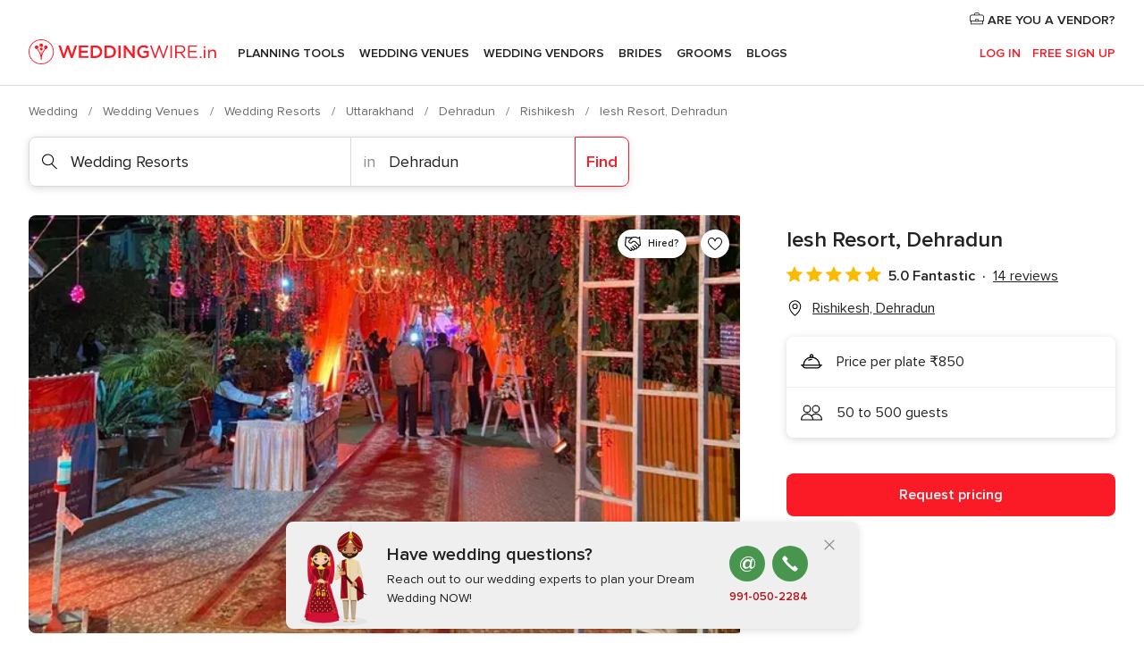

--- FILE ---
content_type: text/html; charset=UTF-8
request_url: https://www.weddingwire.in/wedding-resorts/iesh-resort-dehradun--e326165
body_size: 45675
content:
<!DOCTYPE html>
<html lang="en-IN" prefix="og: http://ogp.me/ns#">
<head>
<meta http-equiv="Content-Type" content="text/html; charset=utf-8">
<title>Iesh Resort, Dehradun - Venue - Rishikesh - Weddingwire.in</title>
<meta name="description" content="Iesh Resort, Dehradun (Wedding Resorts Rishikesh). Price from ₹850. Guest capacity 50 to 500. Recommended by 99% of couples. Read their 14 reviews.">
<meta name="keywords" content="Iesh Resort, Dehradun, Wedding Resorts Iesh Resort, Dehradun, Wedding Venues Iesh Resort, Dehradun, weddings Iesh Resort, Dehradun, wedding Iesh Resort, Dehradun, Wedding Resorts Rishikesh, Wedding Resorts Dehradun, weddings Rishikesh, Wedding Venues Rishikesh, Wedding Venues Dehradun, weddings Dehradun">
<meta name="robots" content="all">
<meta name="distribution" content="global">
<meta name="rating" content="general">
<meta name="pbdate" content="9:21:38 19/01/2026">
<link rel="canonical" href="https://www.weddingwire.in/wedding-resorts/iesh-resort-dehradun--e326165">
<link rel="alternate" href="android-app://in.co.weddings.launcher/weddingscoin/m.weddingwire.in/wedding-resorts/iesh-resort-dehradun--e326165">
<meta name="viewport" content="width=device-width, initial-scale=1.0">
<meta name="apple-custom-itunes-app" content="app-id=1113572866">
<meta name="apple-itunes-app" content="app-id=1113572866, app-argument=https://app.appsflyer.com/id1113572866?pid=WP-iOS-IN&c=WP-IN-LANDINGS&s=in">
<meta name="google-play-app" content="app-id=in.co.weddings.launcher">
<link rel="shortcut icon" href="https://www.weddingwire.in/mobile/assets/img/favicon/favicon.png">
<meta property="fb:pages" content="629862527164085" />
<meta property="fb:app_id" content="291590991282112" />
<meta property="og:type" content="website" />
<meta property="og:title" content="Iesh Resort, Dehradun" />
<meta property="og:description" content="Iesh Resort is one of the most premium luxury wedding venues in Dehradun. They cater to hosting all kinds of nuptial celebrations ensuring well in advance that your-day will be a fabulous one The sumptuous hall is designed in a contemporary style," />
<meta property="og:image" content="https://cdn0.weddingwire.in/vendor/6165/3_2/1280/jpg/file-1610774910806_15_326165-161077491380079.jpeg">
<meta property="og:image:secure_url" content="https://cdn0.weddingwire.in/vendor/6165/3_2/1280/jpg/file-1610774910806_15_326165-161077491380079.jpeg">
<meta property="og:image:alt" content="Iesh Resort, Dehradun">
<meta property="og:url" content="https://www.weddingwire.in/wedding-resorts/iesh-resort-dehradun--e326165" />
<meta name="twitter:card" content="summary_large_image" />
<link rel="stylesheet" href="https://www.weddingwire.in/builds/desktop/css/symfnw-IN136-1-20260115-016_www_m_/WebBundleResponsiveMarketplaceStorefrontWeddingwireIndia.css">
<script>
var internalTrackingService = internalTrackingService || {
triggerSubmit : function() {},
triggerAbandon : function() {},
loaded : false
};
</script>
<script type="text/javascript">
function getCookie (name) {var b = document.cookie.match('(^|;)\\s*' + name + '\\s*=\\s*([^;]+)'); return b ? unescape(b.pop()) : null}
function overrideOneTrustGeo () {
const otgeoCookie = getCookie('otgeo') || '';
const regexp = /^([A-Za-z]+)(?:,([A-Za-z]+))?$/g;
const matches = [...otgeoCookie.matchAll(regexp)][0];
if (matches) {
const countryCode = matches[1];
const stateCode = matches[2];
const geolocationResponse = {
countryCode
};
if (stateCode) {
geolocationResponse.stateCode = stateCode;
}
return {
geolocationResponse
};
}
}
var OneTrust = overrideOneTrustGeo() || undefined;
</script>
<span class="ot-sdk-show-settings" style="display: none"></span>
<script src="https://cdn.cookielaw.org/scripttemplates/otSDKStub.js" data-language="en-IN" data-domain-script="cf187042-de22-47c5-bb0f-dacff4a22e2a" data-ignore-ga='true' defer></script>
<script>var isCountryCookiesActiveByDefault=true,CONSENT_ANALYTICS_GROUP="C0002",CONSENT_PERSONALIZATION_GROUP="C0003",CONSENT_TARGETED_ADVERTISING_GROUP="C0004",CONSENT_SOCIAL_MEDIA_GROUP="C0005",cookieConsentContent='',hideCookieConsentLayer= '', OptanonAlertBoxClosed='';hideCookieConsentLayer=getCookie('hideCookieConsentLayer');OptanonAlertBoxClosed=getCookie('OptanonAlertBoxClosed');if(hideCookieConsentLayer==="1"||Boolean(OptanonAlertBoxClosed)){cookieConsentContent=queryStringToJSON(getCookie('OptanonConsent')||'');}function getCookie(e){var o=document.cookie.match("(^|;)\\s*"+e+"\\s*=\\s*([^;]+)");return o?unescape(o.pop()):null}function queryStringToJSON(e){var o=e.split("&"),t={};return o.forEach(function(e){e=e.split("="),t[e[0]]=decodeURIComponent(e[1]||"")}),JSON.parse(JSON.stringify(t))}function isCookieGroupAllowed(e){var o=cookieConsentContent.groups;if("string"!=typeof o){if(!isCountryCookiesActiveByDefault && e===CONSENT_ANALYTICS_GROUP && getCookie('hideCookieConsentLayer')==="1"){return true}return isCountryCookiesActiveByDefault;}for(var t=o.split(","),n=0;n<t.length;n++)if(t[n].indexOf(e,0)>=0)return"1"===t[n].split(":")[1];return!1}function userHasAcceptedTheCookies(){var e=document.getElementsByTagName("body")[0],o=document.createEvent("HTMLEvents");cookieConsentContent=queryStringToJSON(getCookie("OptanonConsent")||""),!0===isCookieGroupAllowed(CONSENT_ANALYTICS_GROUP)&&(o.initEvent("analyticsCookiesHasBeenAccepted",!0,!1),e.dispatchEvent(o)),!0===isCookieGroupAllowed(CONSENT_PERSONALIZATION_GROUP)&&(o.initEvent("personalizationCookiesHasBeenAccepted",!0,!1),e.dispatchEvent(o)),!0===isCookieGroupAllowed(CONSENT_TARGETED_ADVERTISING_GROUP)&&(o.initEvent("targetedAdvertisingCookiesHasBeenAccepted",!0,!1),e.dispatchEvent(o)),!0===isCookieGroupAllowed(CONSENT_SOCIAL_MEDIA_GROUP)&&(o.initEvent("socialMediaAdvertisingCookiesHasBeenAccepted",!0,!1),e.dispatchEvent(o))}</script>
<script>
document.getElementsByTagName('body')[0].addEventListener('oneTrustLoaded', function () {
if (OneTrust.GetDomainData()?.ConsentModel?.Name === 'notice only') {
const cookiePolicyLinkSelector = document.querySelectorAll('.ot-sdk-show-settings')
cookiePolicyLinkSelector.forEach((selector) => {
selector.style.display = 'none'
})
}
})
</script>
<script>
function CMP() {
var body = document.getElementsByTagName('body')[0];
var event = document.createEvent('HTMLEvents');
var callbackIAB = (tcData, success) => {
if (success && (tcData.eventStatus === 'tcloaded' || tcData.eventStatus === 'useractioncomplete')) {
window.__tcfapi('removeEventListener', 2, () => {
}, callbackIAB);
if ((typeof window.Optanon !== "undefined" &&
!window.Optanon.GetDomainData().IsIABEnabled) ||
(tcData.gdprApplies &&
typeof window.Optanon !== "undefined" &&
window.Optanon.GetDomainData().IsIABEnabled &&
getCookie('OptanonAlertBoxClosed'))) {
userHasAcceptedTheCookies();
}
if (isCookieGroupAllowed(CONSENT_ANALYTICS_GROUP) !== true) {
event.initEvent('analyticsCookiesHasBeenDenied', true, false);
body.dispatchEvent(event);
}
if (isCookieGroupAllowed(CONSENT_TARGETED_ADVERTISING_GROUP) !== true) {
event.initEvent('targetedAdvertisingCookiesHasBeenDenied', true, false);
body.dispatchEvent(event);
}
if (tcData.gdprApplies && typeof window.Optanon !== "undefined" && window.Optanon.GetDomainData().IsIABEnabled) {
event.initEvent('IABTcDataReady', true, false);
body.dispatchEvent(event);
} else {
event.initEvent('nonIABCountryDataReady', true, false);
body.dispatchEvent(event);
}
}
}
var cnt = 0;
var consentSetInterval = setInterval(function () {
cnt += 1;
if (cnt === 600) {
userHasAcceptedTheCookies();
clearInterval(consentSetInterval);
}
if (typeof window.Optanon !== "undefined" && !window.Optanon.GetDomainData().IsIABEnabled) {
clearInterval(consentSetInterval);
userHasAcceptedTheCookies();
event.initEvent('oneTrustLoaded', true, false);
body.dispatchEvent(event);
event.initEvent('nonIABCountryDataReady', true, false);
body.dispatchEvent(event);
}
if (typeof window.__tcfapi !== "undefined") {
event.initEvent('oneTrustLoaded', true, false);
body.dispatchEvent(event);
clearInterval(consentSetInterval);
window.__tcfapi('addEventListener', 2, callbackIAB);
}
});
}
function OptanonWrapper() {
CMP();
}
</script>
</head><body>
<script>
var gtagScript = function() { var s = document.createElement("script"), el = document.getElementsByTagName("script")[0]; s.defer = true;
s.src = "https://www.googletagmanager.com/gtag/js?id=G-9Q36VS8JHM";
el.parentNode.insertBefore(s, el);}
window.dataLayer = window.dataLayer || [];
const analyticsGroupOpt = isCookieGroupAllowed(CONSENT_ANALYTICS_GROUP) === true;
const targetedAdsOpt = isCookieGroupAllowed(CONSENT_TARGETED_ADVERTISING_GROUP) === true;
const personalizationOpt = isCookieGroupAllowed(CONSENT_PERSONALIZATION_GROUP) === true;
document.getElementsByTagName('body')[0].addEventListener('targetedAdvertisingCookiesHasBeenAccepted', function () {
gtagScript();
});
if  (targetedAdsOpt || analyticsGroupOpt) {
gtagScript();
}
function gtag(){dataLayer.push(arguments);}
gtag('js', new Date());
gtag('consent', 'default', {
'analytics_storage': analyticsGroupOpt ? 'granted' : 'denied',
'ad_storage': targetedAdsOpt ? 'granted' : 'denied',
'ad_user_data': targetedAdsOpt ? 'granted' : 'denied',
'ad_user_personalization': targetedAdsOpt ? 'granted' : 'denied',
'functionality_storage': targetedAdsOpt ? 'granted' : 'denied',
'personalization_storage': personalizationOpt ? 'granted' : 'denied',
'security_storage': 'granted'
});
gtag('set', 'ads_data_redaction', !analyticsGroupOpt);
gtag('set', 'allow_ad_personalization_signals', analyticsGroupOpt);
gtag('set', 'allow_google_signals', analyticsGroupOpt);
gtag('set', 'allow_interest_groups', analyticsGroupOpt);
gtag('config', 'G-9Q36VS8JHM', { groups: 'analytics', 'send_page_view': false });
gtag('config', 'AW-922723589', { groups: 'adwords' });
</script>

<div id="app-apps-download-banner" class="branch-banner-placeholder branchBannerPlaceholder"></div>

<a class="layoutSkipMain" href="#layoutMain">Ir al contenido principal</a>
<header class="layoutHeader">
<span class="layoutHeader__hamburger app-header-menu-toggle">
<i class="svgIcon app-svg-async svgIcon__list-menu "   data-name="_common/list-menu" data-svg="https://cdn1.weddingwire.in/assets/svg/optimized/_common/list-menu.svg" data-svg-lazyload="1"></i></span>
<a class="layoutHeader__logoAnchor app-analytics-event-click"
href="https://www.weddingwire.in/">
<img src="https://www.weddingwire.in/assets/img/logos/gen_logoHeader.svg"   alt="Wedding"  width="220" height="30"   >
</a>
<nav class="layoutHeader__nav app-header-nav">
<ul class="layoutNavMenu app-header-list">
<li class="layoutNavMenu__header">
<i class="svgIcon app-svg-async svgIcon__close layoutNavMenu__itemClose app-header-menu-toggle"   data-name="_common/close" data-svg="https://cdn1.weddingwire.in/assets/svg/optimized/_common/close.svg" data-svg-lazyload="1"></i>        </li>
<li class="layoutNavMenu__item app-header-menu-item-openSection layoutNavMenu__item--my_wedding ">
<a href="https://www.weddingwire.in/my-wedding-planner"
class="layoutNavMenu__anchor app-header-menu-itemAnchor app-analytics-track-event-click "
data-tracking-section="header" data-tracking-category="Navigation" data-tracking-category-authed="1"
data-tracking-dt="tools"                >
Planning Tools                </a>
<i class="svgIcon app-svg-async svgIcon__angleRightBlood layoutNavMenu__anchorArrow"   data-name="_common/angleRightBlood" data-svg="https://cdn1.weddingwire.in/assets/svg/optimized/_common/angleRightBlood.svg" data-svg-lazyload="1"></i>
<div class="layoutNavMenuTab app-header-menu-itemDropdown">
<div class="layoutNavMenuTab__layout">
<div class="layoutNavMenuTab__header">
<i class="svgIcon app-svg-async svgIcon__angleLeftBlood layoutNavMenuTab__icon app-header-menu-item-closeSection"   data-name="_common/angleLeftBlood" data-svg="https://cdn1.weddingwire.in/assets/svg/optimized/_common/angleLeftBlood.svg" data-svg-lazyload="1"></i>    <a class="layoutNavMenuTab__title" href="https://www.weddingwire.in/my-wedding-planner">
My Wedding    </a>
<i class="svgIcon app-svg-async svgIcon__close layoutNavMenuTab__iconClose app-header-menu-toggle"   data-name="_common/close" data-svg="https://cdn1.weddingwire.in/assets/svg/optimized/_common/close.svg" data-svg-lazyload="1"></i></div>
<div class="layoutNavMenuTabMyWedding">
<div class="layoutNavMenuTabMyWeddingList">
<a class="layoutNavMenuTabMyWedding__title" href="https://www.weddingwire.in/my-wedding-planner">
Plan your unique wedding        </a>
<ul class="layoutNavMenuTabMyWeddingList__content ">
<li class="layoutNavMenuTabMyWeddingList__item layoutNavMenuTabMyWeddingList__item--viewAll">
<a href="https://www.weddingwire.in/my-wedding-planner">Show all</a>
</li>
<li class="layoutNavMenuTabMyWeddingList__item "
>
<a href="https://www.weddingwire.in/wedding-to-do-list">
<i class="svgIcon app-svg-async svgIcon__checklist layoutNavMenuTabMyWeddingList__itemIcon"   data-name="tools/categories/checklist" data-svg="https://cdn1.weddingwire.in/assets/svg/optimized/tools/categories/checklist.svg" data-svg-lazyload="1"></i>                        Checklist                    </a>
</li>
<li class="layoutNavMenuTabMyWeddingList__item "
>
<a href="https://www.weddingwire.in/wedding-guest-list">
<i class="svgIcon app-svg-async svgIcon__guests layoutNavMenuTabMyWeddingList__itemIcon"   data-name="tools/categories/guests" data-svg="https://cdn1.weddingwire.in/assets/svg/optimized/tools/categories/guests.svg" data-svg-lazyload="1"></i>                        Guests                    </a>
</li>
<li class="layoutNavMenuTabMyWeddingList__item "
>
<a href="https://www.weddingwire.in/wedding-budget-planner">
<i class="svgIcon app-svg-async svgIcon__budget layoutNavMenuTabMyWeddingList__itemIcon"   data-name="tools/categories/budget" data-svg="https://cdn1.weddingwire.in/assets/svg/optimized/tools/categories/budget.svg" data-svg-lazyload="1"></i>                        Budget                    </a>
</li>
<li class="layoutNavMenuTabMyWeddingList__item "
>
<a href="https://www.weddingwire.in/my-wedding-providers">
<i class="svgIcon app-svg-async svgIcon__vendors layoutNavMenuTabMyWeddingList__itemIcon"   data-name="tools/categories/vendors" data-svg="https://cdn1.weddingwire.in/assets/svg/optimized/tools/categories/vendors.svg" data-svg-lazyload="1"></i>                        Wedding Vendors                    </a>
</li>
<li class="layoutNavMenuTabMyWeddingList__item "
>
<a href="https://www.weddingwire.in/website/index.php?actionReferrer=8">
<i class="svgIcon app-svg-async svgIcon__website layoutNavMenuTabMyWeddingList__itemIcon"   data-name="tools/categories/website" data-svg="https://cdn1.weddingwire.in/assets/svg/optimized/tools/categories/website.svg" data-svg-lazyload="1"></i>                        Wedding website                    </a>
</li>
<li class="layoutNavMenuTabMyWeddingList__item "
>
<a href="https://www.weddingwire.in/wedding-hashtag-generator">
<i class="svgIcon app-svg-async svgIcon__hashtag-generator layoutNavMenuTabMyWeddingList__itemIcon"   data-name="tools/categories/hashtag-generator" data-svg="https://cdn1.weddingwire.in/assets/svg/optimized/tools/categories/hashtag-generator.svg" data-svg-lazyload="1"></i>                        Hashtag generator                    </a>
</li>
</ul>
</div>
<div class="layoutNavMenuTabMyWeddingBanners">
<div class="layoutNavMenuBannerBox app-header-menu-banner app-link "
data-href="https://www.weddingwire.in/app-weddings"
>
<div class="layoutNavMenuBannerBox__content">
<p class="layoutNavMenuBannerBox__title">Get the WeddingWire app</p>
<span class="layoutNavMenuBannerBox__subtitle">Plan your wedding on the go with the WeddingWire app.</span>
</div>
<img data-src="https://www.weddingwire.in/assets/img/logos/square-icon.svg"  class="lazyload layoutNavMenuBannerBox__icon" alt="App icon"  width="60" height="60"  >
</div>
<div class="layoutNavMenuBannerBox app-header-menu-banner app-link "
data-href="https://www.weddingwire.in/album-wedding-wedshoots"
>
<div class="layoutNavMenuBannerBox__content">
<a class="layoutNavMenuBannerBox__title" href="https://www.weddingwire.in/album-wedding-wedshoots">Wedshoots</a>
<span class="layoutNavMenuBannerBox__subtitle">Easily collect all of your guests' event photos in one album!</span>
</div>
<img data-src="https://www.weddingwire.in/assets/img/wedshoots/ico_wedshoots.svg"  class="lazyload layoutNavMenuBannerBox__icon" alt="WedShoots icon"  width="60" height="60"  >
</div>
</div>
</div>    </div>
</div>
</li>
<li class="layoutNavMenu__item app-header-menu-item-openSection layoutNavMenu__item--venues ">
<a href="https://www.weddingwire.in/wedding-venues"
class="layoutNavMenu__anchor app-header-menu-itemAnchor app-analytics-track-event-click "
data-tracking-section="header" data-tracking-category="Navigation" data-tracking-category-authed="1"
data-tracking-dt="venues"                >
Wedding Venues                </a>
<i class="svgIcon app-svg-async svgIcon__angleRightBlood layoutNavMenu__anchorArrow"   data-name="_common/angleRightBlood" data-svg="https://cdn1.weddingwire.in/assets/svg/optimized/_common/angleRightBlood.svg" data-svg-lazyload="1"></i>
<div class="layoutNavMenuTab app-header-menu-itemDropdown">
<div class="layoutNavMenuTab__layout">
<div class="layoutNavMenuTab__header">
<i class="svgIcon app-svg-async svgIcon__angleLeftBlood layoutNavMenuTab__icon app-header-menu-item-closeSection"   data-name="_common/angleLeftBlood" data-svg="https://cdn1.weddingwire.in/assets/svg/optimized/_common/angleLeftBlood.svg" data-svg-lazyload="1"></i>    <a class="layoutNavMenuTab__title" href="https://www.weddingwire.in/wedding-venues">
Venues    </a>
<i class="svgIcon app-svg-async svgIcon__close layoutNavMenuTab__iconClose app-header-menu-toggle"   data-name="_common/close" data-svg="https://cdn1.weddingwire.in/assets/svg/optimized/_common/close.svg" data-svg-lazyload="1"></i></div>
<div class="layoutNavMenuTabVenues">
<div class="layoutNavMenuTabVenues__categories">
<div class="layoutNavMenuTabVenuesList">
<a class="layoutNavMenuTabVenues__title"
href="https://www.weddingwire.in/wedding-venues">
Wedding Venues            </a>
<ul class="layoutNavMenuTabVenuesList__content">
<li class="layoutNavMenuTabVenuesList__item layoutNavMenuTabVenuesList__item--viewAll">
<a href="https://www.weddingwire.in/wedding-venues">Show all</a>
</li>
<li class="layoutNavMenuTabVenuesList__item">
<a href="https://www.weddingwire.in/banquet-halls">
Banquet Halls                        </a>
</li>
<li class="layoutNavMenuTabVenuesList__item">
<a href="https://www.weddingwire.in/hotels">
Hotels                        </a>
</li>
<li class="layoutNavMenuTabVenuesList__item">
<a href="https://www.weddingwire.in/marriage-garden">
Marriage Garden                        </a>
</li>
<li class="layoutNavMenuTabVenuesList__item">
<a href="https://www.weddingwire.in/kalyana-mandapams">
Kalyana Mandapams                        </a>
</li>
<li class="layoutNavMenuTabVenuesList__item">
<a href="https://www.weddingwire.in/wedding-resorts">
Wedding Resorts                        </a>
</li>
<li class="layoutNavMenuTabVenuesList__item">
<a href="https://www.weddingwire.in/wedding-lawns-farmhouses">
Wedding Lawns Farmhouses                        </a>
</li>
<li class="layoutNavMenuTabVenuesList__item layoutNavMenuTabVenuesList__item--highlight">
<a href="https://www.weddingwire.in/promotions/wedding-venues">
Promotions                        </a>
</li>
</ul>
</div>
</div>
<div class="layoutNavMenuTabVenuesBanners">
<div class="layoutNavMenuBannerBox app-header-menu-banner app-link app-analytics-track-event-click"
data-href="https://www.weddingwire.in/destination-wedding"
data-tracking-section=header_venues                      data-tracking-category=Navigation                      data-tracking-dt=destination_weddings         >
<div class="layoutNavMenuBannerBox__content">
<p class="layoutNavMenuBannerBox__title">Destination weddings</p>
<span class="layoutNavMenuBannerBox__subtitle">Easily plan your international wedding.</span>
</div>
<img class="svgIcon svgIcon__plane_destination layoutNavMenuBannerBox__icon lazyload" data-src="https://cdn1.weddingwire.in/assets/svg/original/illustration/plane_destination.svg"  alt="illustration plane destination" width="56" height="56" >    </div>
</div>
</div>
</div>
</div>
</li>
<li class="layoutNavMenu__item app-header-menu-item-openSection layoutNavMenu__item--vendors ">
<a href="https://www.weddingwire.in/wedding-vendors"
class="layoutNavMenu__anchor app-header-menu-itemAnchor app-analytics-track-event-click "
data-tracking-section="header" data-tracking-category="Navigation" data-tracking-category-authed="1"
data-tracking-dt="vendors"                >
Wedding Vendors                </a>
<i class="svgIcon app-svg-async svgIcon__angleRightBlood layoutNavMenu__anchorArrow"   data-name="_common/angleRightBlood" data-svg="https://cdn1.weddingwire.in/assets/svg/optimized/_common/angleRightBlood.svg" data-svg-lazyload="1"></i>
<div class="layoutNavMenuTab app-header-menu-itemDropdown">
<div class="layoutNavMenuTab__layout">
<div class="layoutNavMenuTab__header">
<i class="svgIcon app-svg-async svgIcon__angleLeftBlood layoutNavMenuTab__icon app-header-menu-item-closeSection"   data-name="_common/angleLeftBlood" data-svg="https://cdn1.weddingwire.in/assets/svg/optimized/_common/angleLeftBlood.svg" data-svg-lazyload="1"></i>    <a class="layoutNavMenuTab__title" href="https://www.weddingwire.in/wedding-vendors">
Vendors    </a>
<i class="svgIcon app-svg-async svgIcon__close layoutNavMenuTab__iconClose app-header-menu-toggle"   data-name="_common/close" data-svg="https://cdn1.weddingwire.in/assets/svg/optimized/_common/close.svg" data-svg-lazyload="1"></i></div>
<div class="layoutNavMenuTabVendors">
<div class="layoutNavMenuTabVendors__content">
<div class="layoutNavMenuTabVendorsList">
<a class="layoutNavMenuTabVendors__title" href="https://www.weddingwire.in/wedding-vendors">
Start hiring your vendors            </a>
<ul class="layoutNavMenuTabVendorsList__content">
<li class="layoutNavMenuTabVendorsList__item layoutNavMenuTabVendorsList__item--viewAll">
<a href="https://www.weddingwire.in/wedding-vendors">Show all</a>
</li>
<li class="layoutNavMenuTabVendorsList__item">
<i class="svgIcon app-svg-async svgIcon__categPhoto layoutNavMenuTabVendorsList__itemIcon"   data-name="vendors/categories/categPhoto" data-svg="https://cdn1.weddingwire.in/assets/svg/optimized/vendors/categories/categPhoto.svg" data-svg-lazyload="1"></i>                        <a href="https://www.weddingwire.in/wedding-photographers">
Wedding Photographers                        </a>
</li>
<li class="layoutNavMenuTabVendorsList__item">
<i class="svgIcon app-svg-async svgIcon__categVideo layoutNavMenuTabVendorsList__itemIcon"   data-name="vendors/categories/categVideo" data-svg="https://cdn1.weddingwire.in/assets/svg/optimized/vendors/categories/categVideo.svg" data-svg-lazyload="1"></i>                        <a href="https://www.weddingwire.in/wedding-videography">
Wedding Videography                        </a>
</li>
<li class="layoutNavMenuTabVendorsList__item">
<i class="svgIcon app-svg-async svgIcon__categMusic layoutNavMenuTabVendorsList__itemIcon"   data-name="vendors/categories/categMusic" data-svg="https://cdn1.weddingwire.in/assets/svg/optimized/vendors/categories/categMusic.svg" data-svg-lazyload="1"></i>                        <a href="https://www.weddingwire.in/wedding-music">
Wedding Music                        </a>
</li>
<li class="layoutNavMenuTabVendorsList__item">
<i class="svgIcon app-svg-async svgIcon__categCatering layoutNavMenuTabVendorsList__itemIcon"   data-name="vendors/categories/categCatering" data-svg="https://cdn1.weddingwire.in/assets/svg/optimized/vendors/categories/categCatering.svg" data-svg-lazyload="1"></i>                        <a href="https://www.weddingwire.in/caterers">
Caterers                        </a>
</li>
<li class="layoutNavMenuTabVendorsList__item">
<i class="svgIcon app-svg-async svgIcon__categTransport layoutNavMenuTabVendorsList__itemIcon"   data-name="vendors/categories/categTransport" data-svg="https://cdn1.weddingwire.in/assets/svg/optimized/vendors/categories/categTransport.svg" data-svg-lazyload="1"></i>                        <a href="https://www.weddingwire.in/wedding-transportation">
Wedding Transportation                        </a>
</li>
<li class="layoutNavMenuTabVendorsList__item">
<i class="svgIcon app-svg-async svgIcon__categInvite layoutNavMenuTabVendorsList__itemIcon"   data-name="vendors/categories/categInvite" data-svg="https://cdn1.weddingwire.in/assets/svg/optimized/vendors/categories/categInvite.svg" data-svg-lazyload="1"></i>                        <a href="https://www.weddingwire.in/wedding-invitations">
Wedding Invitations                        </a>
</li>
<li class="layoutNavMenuTabVendorsList__item">
<i class="svgIcon app-svg-async svgIcon__categGift layoutNavMenuTabVendorsList__itemIcon"   data-name="vendors/categories/categGift" data-svg="https://cdn1.weddingwire.in/assets/svg/optimized/vendors/categories/categGift.svg" data-svg-lazyload="1"></i>                        <a href="https://www.weddingwire.in/wedding-gifts">
Wedding Gifts                        </a>
</li>
<li class="layoutNavMenuTabVendorsList__item">
<i class="svgIcon app-svg-async svgIcon__categFlower layoutNavMenuTabVendorsList__itemIcon"   data-name="vendors/categories/categFlower" data-svg="https://cdn1.weddingwire.in/assets/svg/optimized/vendors/categories/categFlower.svg" data-svg-lazyload="1"></i>                        <a href="https://www.weddingwire.in/florists">
Florists                        </a>
</li>
<li class="layoutNavMenuTabVendorsList__item">
<i class="svgIcon app-svg-async svgIcon__categPlanner layoutNavMenuTabVendorsList__itemIcon"   data-name="vendors/categories/categPlanner" data-svg="https://cdn1.weddingwire.in/assets/svg/optimized/vendors/categories/categPlanner.svg" data-svg-lazyload="1"></i>                        <a href="https://www.weddingwire.in/wedding-planners">
Wedding Planners                        </a>
</li>
</ul>
</div>
<div class="layoutNavMenuTabVendorsListOthers">
<p class="layoutNavMenuTabVendorsListOthers__subtitle">Complete your wedding team</p>
<ul class="layoutNavMenuTabVendorsListOthers__container">
<li class="layoutNavMenuTabVendorsListOthers__item">
<a href="https://www.weddingwire.in/wedding-choreographers">
Wedding Choreographers                        </a>
</li>
<li class="layoutNavMenuTabVendorsListOthers__item">
<a href="https://www.weddingwire.in/photobooth">
Photobooth                        </a>
</li>
<li class="layoutNavMenuTabVendorsListOthers__item">
<a href="https://www.weddingwire.in/wedding-dj">
Wedding DJ                        </a>
</li>
<li class="layoutNavMenuTabVendorsListOthers__item">
<a href="https://www.weddingwire.in/wedding-cakes">
Wedding Cakes                        </a>
</li>
<li class="layoutNavMenuTabVendorsListOthers__item">
<a href="https://www.weddingwire.in/wedding-decorators">
Wedding Decorators                        </a>
</li>
<li class="layoutNavMenuTabVendorsListOthers__item">
<a href="https://www.weddingwire.in/party-places">
Party Places                        </a>
</li>
<li class="layoutNavMenuTabVendorsListOthers__item">
<a href="https://www.weddingwire.in/honeymoon">
Honeymoon                        </a>
</li>
<li class="layoutNavMenuTabVendorsListOthers__item">
<a href="https://www.weddingwire.in/wedding-entertainment">
Wedding Entertainment                        </a>
</li>
<li class="layoutNavMenuTabVendorsListOthers__item">
<a href="https://www.weddingwire.in/tent-house">
Tent House                        </a>
</li>
<li class="layoutNavMenuTabVendorsListOthers__deals">
<a href="https://www.weddingwire.in/promotions/wedding-vendors">
Promotions                        </a>
</li>
</ul>
</div>
</div>
<div class="layoutNavMenuTabVendorsBanners">
<div class="layoutNavMenuBannerBox app-header-menu-banner app-link app-analytics-track-event-click"
data-href="https://www.weddingwire.in/destination-wedding"
data-tracking-section=header_vendors                      data-tracking-category=Navigation                      data-tracking-dt=destination_weddings         >
<div class="layoutNavMenuBannerBox__content">
<p class="layoutNavMenuBannerBox__title">Destination weddings</p>
<span class="layoutNavMenuBannerBox__subtitle">Easily plan your international wedding.</span>
</div>
<img class="svgIcon svgIcon__plane_destination layoutNavMenuBannerBox__icon lazyload" data-src="https://cdn1.weddingwire.in/assets/svg/original/illustration/plane_destination.svg"  alt="illustration plane destination" width="56" height="56" >    </div>
</div>
<div class="layoutNavMenuTabVendorsOtherTabs">
<div class="layoutNavMenuTabVendorsBride">
<p class="layoutNavMenuTabVendorsOtherTabs__subtitle">Brides</p>
<ul class="layoutNavMenuTabVendorsOtherTabsList">
<li class="layoutNavMenuTabVendorsOtherTabsList__item">
<a href="https://www.weddingwire.in/mehndi-artists">
Mehndi Artists                                </a>
</li>
<li class="layoutNavMenuTabVendorsOtherTabsList__item">
<a href="https://www.weddingwire.in/bridal-makeup-artists">
Bridal Makeup Artists                                </a>
</li>
<li class="layoutNavMenuTabVendorsOtherTabsList__item">
<a href="https://www.weddingwire.in/makeup-salon">
Makeup Salon                                </a>
</li>
<li class="layoutNavMenuTabVendorsOtherTabsList__item">
<a href="https://www.weddingwire.in/bridal-jewellery">
Bridal Jewellery                                </a>
</li>
<li class="layoutNavMenuTabVendorsOtherTabsList__item">
<a href="https://www.weddingwire.in/bridal-lehenga">
Bridal Lehenga                                </a>
</li>
<li class="layoutNavMenuTabVendorsOtherTabsList__item">
<a href="https://www.weddingwire.in/trousseau-packing">
Trousseau Packing                                </a>
</li>
<li class="layoutNavMenuTabVendorsOtherTabsList__item layoutNavMenuTabVendorsOtherTabsList__item--deals">
<a href="https://www.weddingwire.in/promotions/brides">
Promotions                            </a>
</li>
</ul>
</div>
<div class="layoutNavMenuTabVendorsGrooms">
<p class="layoutNavMenuTabVendorsOtherTabs__subtitle">Grooms</p>
<ul class="layoutNavMenuTabVendorsOtherTabsList">
<li class="layoutNavMenuTabVendorsOtherTabsList__item">
<a href="https://www.weddingwire.in/sherwani">
Sherwani                                </a>
</li>
<li class="layoutNavMenuTabVendorsOtherTabsList__item layoutNavMenuTabVendorsOtherTabsList__item--deals">
<a href="https://www.weddingwire.in/promotions/grooms">
Promotions                            </a>
</li>
</ul>
</div>
</div>
</div>    </div>
</div>
</li>
<li class="layoutNavMenu__item app-header-menu-item-openSection layoutNavMenu__item--brides ">
<a href="https://www.weddingwire.in/brides"
class="layoutNavMenu__anchor app-header-menu-itemAnchor app-analytics-track-event-click "
data-tracking-section="header" data-tracking-category="Navigation" data-tracking-category-authed="1"
>
Brides                </a>
<i class="svgIcon app-svg-async svgIcon__angleRightBlood layoutNavMenu__anchorArrow"   data-name="_common/angleRightBlood" data-svg="https://cdn1.weddingwire.in/assets/svg/optimized/_common/angleRightBlood.svg" data-svg-lazyload="1"></i>
<div class="layoutNavMenuTab app-header-menu-itemDropdown">
<div class="layoutNavMenuTab__layout">
<div class="layoutNavMenuTab__header">
<i class="svgIcon app-svg-async svgIcon__angleLeftBlood layoutNavMenuTab__icon app-header-menu-item-closeSection"   data-name="_common/angleLeftBlood" data-svg="https://cdn1.weddingwire.in/assets/svg/optimized/_common/angleLeftBlood.svg" data-svg-lazyload="1"></i>    <a class="layoutNavMenuTab__title" href="https://www.weddingwire.in/brides">
Brides    </a>
<i class="svgIcon app-svg-async svgIcon__close layoutNavMenuTab__iconClose app-header-menu-toggle"   data-name="_common/close" data-svg="https://cdn1.weddingwire.in/assets/svg/optimized/_common/close.svg" data-svg-lazyload="1"></i></div>
<div class="layoutNavMenuTabBridesGrooms">
<div class="layoutNavMenuTabBridesGroomsList">
<a class="layoutNavMenuTabBridesGrooms__title" href="https://www.weddingwire.in/brides">
Brides        </a>
<ul class="layoutNavMenuTabBridesGroomsList__content">
<li class="layoutNavMenuTabBridesGroomsList__item layoutNavMenuTabBridesGroomsList__item--viewAll">
<a href="https://www.weddingwire.in/brides">Show all</a>
</li>
<li class="layoutNavMenuTabBridesGroomsList__item">
<a href="https://www.weddingwire.in/mehndi-artists">
Mehndi Artists                    </a>
</li>
<li class="layoutNavMenuTabBridesGroomsList__item">
<a href="https://www.weddingwire.in/bridal-makeup-artists">
Bridal Makeup Artists                    </a>
</li>
<li class="layoutNavMenuTabBridesGroomsList__item">
<a href="https://www.weddingwire.in/makeup-salon">
Makeup Salon                    </a>
</li>
<li class="layoutNavMenuTabBridesGroomsList__item">
<a href="https://www.weddingwire.in/bridal-jewellery">
Bridal Jewellery                    </a>
</li>
<li class="layoutNavMenuTabBridesGroomsList__item">
<a href="https://www.weddingwire.in/bridal-lehenga">
Bridal Lehenga                    </a>
</li>
<li class="layoutNavMenuTabBridesGroomsList__item">
<a href="https://www.weddingwire.in/trousseau-packing">
Trousseau Packing                    </a>
</li>
<li class="layoutNavMenuTabBridesGroomsList__item layoutNavMenuTabBridesGroomsList__item--highlight">
<a href="https://www.weddingwire.in/promotions/brides">
Promotions                </a>
</li>
</ul>
</div>
</div>    </div>
</div>
</li>
<li class="layoutNavMenu__item app-header-menu-item-openSection layoutNavMenu__item--grooms ">
<a href="https://www.weddingwire.in/grooms"
class="layoutNavMenu__anchor app-header-menu-itemAnchor app-analytics-track-event-click "
data-tracking-section="header" data-tracking-category="Navigation" data-tracking-category-authed="1"
>
Grooms                </a>
<i class="svgIcon app-svg-async svgIcon__angleRightBlood layoutNavMenu__anchorArrow"   data-name="_common/angleRightBlood" data-svg="https://cdn1.weddingwire.in/assets/svg/optimized/_common/angleRightBlood.svg" data-svg-lazyload="1"></i>
<div class="layoutNavMenuTab app-header-menu-itemDropdown">
<div class="layoutNavMenuTab__layout">
<div class="layoutNavMenuTab__header">
<i class="svgIcon app-svg-async svgIcon__angleLeftBlood layoutNavMenuTab__icon app-header-menu-item-closeSection"   data-name="_common/angleLeftBlood" data-svg="https://cdn1.weddingwire.in/assets/svg/optimized/_common/angleLeftBlood.svg" data-svg-lazyload="1"></i>    <a class="layoutNavMenuTab__title" href="https://www.weddingwire.in/grooms">
Grooms    </a>
<i class="svgIcon app-svg-async svgIcon__close layoutNavMenuTab__iconClose app-header-menu-toggle"   data-name="_common/close" data-svg="https://cdn1.weddingwire.in/assets/svg/optimized/_common/close.svg" data-svg-lazyload="1"></i></div>
<div class="layoutNavMenuTabBridesGrooms">
<div class="layoutNavMenuTabBridesGroomsList">
<a class="layoutNavMenuTabBridesGrooms__title" href="https://www.weddingwire.in/grooms">
Grooms        </a>
<ul class="layoutNavMenuTabBridesGroomsList__content">
<li class="layoutNavMenuTabBridesGroomsList__item layoutNavMenuTabBridesGroomsList__item--viewAll">
<a href="https://www.weddingwire.in/grooms">Show all</a>
</li>
<li class="layoutNavMenuTabBridesGroomsList__item">
<a href="https://www.weddingwire.in/sherwani">
Sherwani                    </a>
</li>
<li class="layoutNavMenuTabBridesGroomsList__item layoutNavMenuTabBridesGroomsList__item--highlight">
<a href="https://www.weddingwire.in/promotions/grooms">
Promotions                </a>
</li>
</ul>
</div>
</div>    </div>
</div>
</li>
<li class="layoutNavMenu__item app-header-menu-item-openSection layoutNavMenu__item--articles ">
<a href="https://www.weddingwire.in/wedding-tips"
class="layoutNavMenu__anchor app-header-menu-itemAnchor app-analytics-track-event-click "
data-tracking-section="header" data-tracking-category="Navigation" data-tracking-category-authed="1"
data-tracking-dt="ideas"                >
Blogs                </a>
<i class="svgIcon app-svg-async svgIcon__angleRightBlood layoutNavMenu__anchorArrow"   data-name="_common/angleRightBlood" data-svg="https://cdn1.weddingwire.in/assets/svg/optimized/_common/angleRightBlood.svg" data-svg-lazyload="1"></i>
<div class="layoutNavMenuTab app-header-menu-itemDropdown">
<div class="layoutNavMenuTab__layout">
<div class="layoutNavMenuTab__header">
<i class="svgIcon app-svg-async svgIcon__angleLeftBlood layoutNavMenuTab__icon app-header-menu-item-closeSection"   data-name="_common/angleLeftBlood" data-svg="https://cdn1.weddingwire.in/assets/svg/optimized/_common/angleLeftBlood.svg" data-svg-lazyload="1"></i>    <a class="layoutNavMenuTab__title" href="https://www.weddingwire.in/wedding-tips">
Wedding ideas    </a>
<i class="svgIcon app-svg-async svgIcon__close layoutNavMenuTab__iconClose app-header-menu-toggle"   data-name="_common/close" data-svg="https://cdn1.weddingwire.in/assets/svg/optimized/_common/close.svg" data-svg-lazyload="1"></i></div>
<div class="layoutNavMenuTabArticles">
<div class="layoutNavMenuTabArticlesList">
<a class="layoutNavMenuTabArticles__title" href="https://www.weddingwire.in/wedding-tips">
Wedding inspiration and ideas        </a>
<ul class="layoutNavMenuTabArticlesList__content">
<li class="layoutNavMenuTabArticlesList__item layoutNavMenuTabArticlesList__item--viewAll">
<a href="https://www.weddingwire.in/wedding-tips">Show all</a>
</li>
<li class="layoutNavMenuTabArticlesList__item">
<a href="https://www.weddingwire.in/wedding-tips/before-the-wedding--t1">
Before the wedding                    </a>
</li>
<li class="layoutNavMenuTabArticlesList__item">
<a href="https://www.weddingwire.in/wedding-tips/the-wedding-ceremony--t2">
The wedding ceremony                    </a>
</li>
<li class="layoutNavMenuTabArticlesList__item">
<a href="https://www.weddingwire.in/wedding-tips/the-wedding-banquet--t5">
The wedding banquet                    </a>
</li>
<li class="layoutNavMenuTabArticlesList__item">
<a href="https://www.weddingwire.in/wedding-tips/the-services-for-your-wedding--t4">
The services for your wedding                    </a>
</li>
<li class="layoutNavMenuTabArticlesList__item">
<a href="https://www.weddingwire.in/wedding-tips/wedding-fashion--t7">
Wedding fashion                    </a>
</li>
<li class="layoutNavMenuTabArticlesList__item">
<a href="https://www.weddingwire.in/wedding-tips/health-and-beauty--t6">
Health and beauty                    </a>
</li>
<li class="layoutNavMenuTabArticlesList__item">
<a href="https://www.weddingwire.in/wedding-tips/honeymoon--t8">
Honeymoon                    </a>
</li>
<li class="layoutNavMenuTabArticlesList__item">
<a href="https://www.weddingwire.in/wedding-tips/after-the-wedding--t10">
After the wedding                    </a>
</li>
<li class="layoutNavMenuTabArticlesList__item">
<a href="https://www.weddingwire.in/wedding-tips/the-wedding-reception--t3">
The wedding reception                    </a>
</li>
</ul>
</div>
<div class="layoutNavMenuTabArticlesBanners">
<div class="layoutNavMenuTabArticlesBannersItem app-header-menu-banner app-link"
data-href="https://www.weddingwire.in/real-weddings">
<figure class="layoutNavMenuTabArticlesBannersItem__figure">
<img data-src="https://www.weddingwire.in/assets/img/components/header/tabs/realweddings_banner.jpg" data-srcset="https://www.weddingwire.in/assets/img/components/header/tabs/realweddings_banner@2x.jpg 2x" class="lazyload layoutNavMenuTabArticlesBannersItem__image" alt="Real Weddings"  width="304" height="90"  >
<figcaption class="layoutNavMenuTabArticlesBannersItem__content">
<a href="https://www.weddingwire.in/real-weddings"
title="Real Weddings"
class="layoutNavMenuTabArticlesBannersItem__title">Real Weddings</a>
<p class="layoutNavMenuTabArticlesBannersItem__description">
Find wedding inspiration that fits your style with photos from real couples.            </p>
</figcaption>
</figure>
</div>
</div>
</div>    </div>
</div>
</li>
<li class="layoutNavMenu__item app-header-menu-item-openSection layoutNavMenu__item--community ">
<a href="https://community.weddingwire.in/"
class="layoutNavMenu__anchor app-header-menu-itemAnchor app-analytics-track-event-click "
data-tracking-section="header" data-tracking-category="Navigation" data-tracking-category-authed="1"
data-tracking-dt="community"                >
Community                </a>
<i class="svgIcon app-svg-async svgIcon__angleRightBlood layoutNavMenu__anchorArrow"   data-name="_common/angleRightBlood" data-svg="https://cdn1.weddingwire.in/assets/svg/optimized/_common/angleRightBlood.svg" data-svg-lazyload="1"></i>
<div class="layoutNavMenuTab app-header-menu-itemDropdown">
<div class="layoutNavMenuTab__layout">
<div class="layoutNavMenuTab__header">
<i class="svgIcon app-svg-async svgIcon__angleLeftBlood layoutNavMenuTab__icon app-header-menu-item-closeSection"   data-name="_common/angleLeftBlood" data-svg="https://cdn1.weddingwire.in/assets/svg/optimized/_common/angleLeftBlood.svg" data-svg-lazyload="1"></i>    <a class="layoutNavMenuTab__title" href="https://community.weddingwire.in/">
Community    </a>
<i class="svgIcon app-svg-async svgIcon__close layoutNavMenuTab__iconClose app-header-menu-toggle"   data-name="_common/close" data-svg="https://cdn1.weddingwire.in/assets/svg/optimized/_common/close.svg" data-svg-lazyload="1"></i></div>
<div class="layoutNavMenuTabCommunity">
<div class="layoutNavMenuTabCommunityList">
<a class="layoutNavMenuTabCommunity__title" href="https://community.weddingwire.in/">
Community        </a>
<ul class="layoutNavMenuTabCommunityList__content">
<li class="layoutNavMenuTabCommunityList__item layoutNavMenuTabCommunityList__item--viewAll">
<a href="https://community.weddingwire.in/">Show all</a>
</li>
<li class="layoutNavMenuTabCommunityList__item">
<a href="https://community.weddingwire.in/community/gifts-and-favors">
Gifts and Favours                    </a>
</li>
<li class="layoutNavMenuTabCommunityList__item">
<a href="https://community.weddingwire.in/community/invites-and-stationery">
Invites and Stationery                    </a>
</li>
<li class="layoutNavMenuTabCommunityList__item">
<a href="https://community.weddingwire.in/community/fitness-and-health">
Fitness and Health                    </a>
</li>
<li class="layoutNavMenuTabCommunityList__item">
<a href="https://community.weddingwire.in/community/bachelor-and-bachelorette-fun">
Bachelor & Bachelorette Fun                    </a>
</li>
<li class="layoutNavMenuTabCommunityList__item">
<a href="https://community.weddingwire.in/community/wedding-fashion">
Wedding Fashion                    </a>
</li>
<li class="layoutNavMenuTabCommunityList__item">
<a href="https://community.weddingwire.in/community/beauty-hair-makeup">
Beauty, Hair & Makeup                    </a>
</li>
<li class="layoutNavMenuTabCommunityList__item">
<a href="https://community.weddingwire.in/community/traditions-and-ceremonies">
Traditions & Ceremonies                    </a>
</li>
<li class="layoutNavMenuTabCommunityList__item">
<a href="https://community.weddingwire.in/community/honeymoon">
Honeymoon                    </a>
</li>
<li class="layoutNavMenuTabCommunityList__item">
<a href="https://community.weddingwire.in/community/trending-weddings">
Trending Weddings                    </a>
</li>
<li class="layoutNavMenuTabCommunityList__item">
<a href="https://community.weddingwire.in/community/plan-wedding">
Plan a Wedding                    </a>
</li>
<li class="layoutNavMenuTabCommunityList__item">
<a href="https://community.weddingwire.in/community/weddingwire-tech-support">
WeddingWire Tech Support                    </a>
</li>
<li class="layoutNavMenuTabCommunityList__item">
<a href="https://community.weddingwire.in/community/pre-wedding-functions">
Pre-Wedding Functions                    </a>
</li>
<li class="layoutNavMenuTabCommunityList__item">
<a href="https://community.weddingwire.in/community/do-it-yourself">
Do It Yourself                    </a>
</li>
<li class="layoutNavMenuTabCommunityList__item">
<a href="https://community.weddingwire.in/community/married-life">
Married Life                    </a>
</li>
<li class="layoutNavMenuTabCommunityList__item">
<a href="https://community.weddingwire.in/community/wedding-trivia">
Wedding Trivia                    </a>
</li>
<li class="layoutNavMenuTabCommunityList__item">
<a href="https://community.weddingwire.in/community/community-conversations">
Community Conversations                    </a>
</li>
<li class="layoutNavMenuTabCommunityList__item">
<a href="https://community.weddingwire.in/community-region">
Groups by City                    </a>
</li>
</ul>
</div>
<div class="layoutNavMenuTabCommunityLast">
<p class="layoutNavMenuTabCommunityLast__subtitle app-header-menu-community app-link"
role="link"
tabindex="0" data-href="https://community.weddingwire.in/">View the latest</p>
<ul class="layoutNavMenuTabCommunityLast__list">
<li>
<a href="https://community.weddingwire.in/">
Discussions                    </a>
</li>
<li>
<a href="https://community.weddingwire.in/photos">
Photos                    </a>
</li>
<li>
<a href="https://community.weddingwire.in/videos">
Videos                    </a>
</li>
<li>
<a href="https://community.weddingwire.in/members">
Members                    </a>
</li>
</ul>
</div>
</div>    </div>
</div>
</li>
<li class="layoutNavMenu__itemFooter">
<a class="layoutNavMenu__anchorFooter" rel="nofollow" href="https://wedshootsapp.onelink.me/2833772549?pid=WP-Android-IN&amp;c=WP-IN-MOBILE&amp;af_dp=wedshoots%3A%2F%2F">WedShoots</a>
</li>
<li class="layoutNavMenu__itemFooter">
<a class="layoutNavMenu__anchorFooter" rel="nofollow" href="https://weddingplanner.onelink.me/c5Pd?pid=WP-Android-IN&amp;c=WP-IN-MOBILE&amp;af_dp=weddingscoin%3A%2F%2F">Get the WeddingWire app</a>
</li>
<li class="layoutNavMenu__itemFooter layoutNavMenu__itemFooter--bordered">
<a class="layoutNavMenu__anchorFooter" href="https://www.weddingwire.in/emp-Acceso.php" rel="nofollow">
Business login            </a>
</li>
</ul>
</nav>
<div class="layoutHeader__overlay app-header-menu-toggle app-header-menu-overlay"></div>
<div class="layoutHeader__authArea app-header-auth-area">
<a href="https://www.weddingwire.in/users-login.php" class="layoutHeader__authNoLoggedAreaMobile" title="User login">
<i class="svgIcon app-svg-async svgIcon__user "   data-name="_common/user" data-svg="https://cdn1.weddingwire.in/assets/svg/optimized/_common/user.svg" data-svg-lazyload="1"></i>    </a>
<div class="layoutHeader__authNoLoggedArea app-header-auth-area">
<a class="layoutHeader__vendorAuth"
rel="nofollow"
href="https://www.weddingwire.in/emp-Acceso.php">
<i class="svgIcon app-svg-async svgIcon__briefcase layoutHeader__vendorAuthIcon"   data-name="vendors/briefcase" data-svg="https://cdn1.weddingwire.in/assets/svg/optimized/vendors/briefcase.svg" data-svg-lazyload="1"></i>    ARE YOU A VENDOR?</a>
<ul class="layoutNavMenuAuth">
<li class="layoutNavMenuAuth__item">
<a href="https://www.weddingwire.in/users-login.php"
class="layoutNavMenuAuth__anchor">Log In</a>
</li>
<li class="layoutNavMenuAuth__item">
<a href="https://www.weddingwire.in/users-signup.php"
class="layoutNavMenuAuth__anchor">Free sign up</a>
</li>
</ul>    </div>
</div>
</header>
<main id="layoutMain" class="layoutMain">
<div class="app-storefront-native-share hidden"
data-text="Hey! I found this wedding vendor that you might like: https://www.weddingwire.in/wedding-resorts/iesh-resort-dehradun--e326165?utm_source=share"
data-dialog-title="Share Iesh Resort, Dehradun"
data-subject="Look at what I found on Weddingwire.in"
></div>
<nav class="storefrontBreadcrumb app-storefront-breadcrumb">
<nav class="breadcrumb app-breadcrumb   ">
<ul class="breadcrumb__list">
<li>
<a  href="https://www.weddingwire.in/">
Wedding                    </a>
</li>
<li>
<a  href="https://www.weddingwire.in/wedding-venues">
Wedding Venues                    </a>
</li>
<li>
<a  href="https://www.weddingwire.in/wedding-resorts">
Wedding Resorts                    </a>
</li>
<li>
<a  href="https://www.weddingwire.in/wedding-resorts/uttarakhand">
Uttarakhand                    </a>
</li>
<li>
<a  href="https://www.weddingwire.in/wedding-resorts/dehradun">
Dehradun                    </a>
</li>
<li>
<a  href="https://www.weddingwire.in/wedding-resorts/dehradun/rishikesh">
Rishikesh                    </a>
</li>
<li>
Iesh Resort, Dehradun                            </li>
</ul>
</nav>
    </nav>
<div class="storefrontFullSearcher app-searcher-tracking">
<form class="storefrontFullSearcher__form app-searcher app-searcher-form-tracking suggestCategory
app-smart-searcher      app-searcher-simplification"
method="get"
role="search"
action="https://www.weddingwire.in/busc.php">
<input type="hidden" name="id_grupo" value="">
<input type="hidden" name="id_sector" value="646">
<input type="hidden" name="id_region" value="">
<input type="hidden" name="id_provincia" value="10011347">
<input type="hidden" name="id_poblacion" value="">
<input type="hidden" name="id_geozona" value="">
<input type="hidden" name="geoloc" value="0">
<input type="hidden" name="latitude">
<input type="hidden" name="longitude">
<input type="hidden" name="keyword" value="">
<input type="hidden" name="faqs[]" value="">
<input type="hidden" name="capacityRange[]" value="">
<div class="storefrontFullSearcher__category app-filter-searcher-field show-searcher-reset">
<i class="svgIcon app-svg-async svgIcon__search storefrontFullSearcher__categoryIcon"   data-name="_common/search" data-svg="https://cdn1.weddingwire.in/assets/svg/optimized/_common/search.svg" data-svg-lazyload="1"></i>        <input class="storefrontFullSearcher__input app-filter-searcher-input app-searcher-category-input-tracking app-searcher-category-input"
type="text"
value="Wedding Resorts"
name="txtStrSearch"
data-last-value="Wedding Resorts"
data-placeholder-default="Search vendor category or name"
data-placeholder-focused="Search vendor category or name"
aria-label="Search vendor category or name"
placeholder="Search vendor category or name"
autocomplete="off">
<span class="storefrontFullSearcher__categoryReset app-searcher-reset-category">
<i class="svgIcon app-svg-async svgIcon__close storefrontFullSearcher__categoryResetIcon"   data-name="_common/close" data-svg="https://cdn1.weddingwire.in/assets/svg/optimized/_common/close.svg" data-svg-lazyload="1"></i>        </span>
<div class="storefrontFullSearcher__placeholder app-filter-searcher-list"></div>
</div>
<div class="storefrontFullSearcher__location">
<span class="storefrontFullSearcher__locationFixedText">in</span>
<input class="storefrontFullSearcher__input app-searcher-location-input app-searcher-location-input-tracking"
type="text"
data-last-value="Dehradun"
data-placeholder-default="Location"
placeholder="Location"
data-placeholder-focused="Location"
aria-label="Location"
value="Dehradun"
name="txtLocSearch"
autocomplete="off">
<span class="storefrontFullSearcher__locationReset app-searcher-reset-location">
<i class="svgIcon app-svg-async svgIcon__close searcher__locationResetIcon"   data-name="_common/close" data-svg="https://cdn1.weddingwire.in/assets/svg/optimized/_common/close.svg" data-svg-lazyload="1"></i>        </span>
<div class="storefrontFullSearcher__placeholder app-searcher-location-placeholder"></div>
</div>
<button type="submit" class="storefrontFullSearcher__submit app-searcher-submit-button app-searcher-submit-tracking">
Find    </button>
</form>
</div>
<article class="storefront app-main-storefront app-article-storefront app-storefront-heading   app-storefront"
data-vendor-id=326165    data-lite-vendor="1"
>
<div class="app-features-container hidden"
data-is-storefront="1"
data-multi-category-vendor-recommended=""
data-is-data-collector-enabled="0"
data-is-vendor-view-enabled="1"
data-is-lead-form-validation-enabled="0"
></div>
<aside class="storefrontHeadingWrap">
<header class="storefrontHeading storefrontHeading--sticky app-storefront-sticky-heading">
<div class="storefrontHeading__titleWrap" data-testid="storefrontHeadingTitle">
<h1 class="storefrontHeading__title">Iesh Resort, Dehradun</h1>
</div>
<div class="storefrontHeading__content">
<div class="storefrontHeadingReviews">
<a class="storefrontHeading__item app-heading-quick-link app-heading-global-tracking" href="#reviews" data-section="reviews">
<span class="storefrontHeadingReviews__stars" data-testid="storefrontHeadingReviewsStars">
<i class="svgIcon app-svg-async svgIcon__star storefrontHeadingReviews__icon"   data-name="_common/star" data-svg="https://cdn1.weddingwire.in/assets/svg/optimized/_common/star.svg" data-svg-lazyload="1"></i>                            <i class="svgIcon app-svg-async svgIcon__star storefrontHeadingReviews__icon"   data-name="_common/star" data-svg="https://cdn1.weddingwire.in/assets/svg/optimized/_common/star.svg" data-svg-lazyload="1"></i>                            <i class="svgIcon app-svg-async svgIcon__star storefrontHeadingReviews__icon"   data-name="_common/star" data-svg="https://cdn1.weddingwire.in/assets/svg/optimized/_common/star.svg" data-svg-lazyload="1"></i>                            <i class="svgIcon app-svg-async svgIcon__star storefrontHeadingReviews__icon"   data-name="_common/star" data-svg="https://cdn1.weddingwire.in/assets/svg/optimized/_common/star.svg" data-svg-lazyload="1"></i>                            <i class="svgIcon app-svg-async svgIcon__star storefrontHeadingReviews__icon"   data-name="_common/star" data-svg="https://cdn1.weddingwire.in/assets/svg/optimized/_common/star.svg" data-svg-lazyload="1"></i>                                        <span class="srOnly">5.0 out of 5 rating</span>
<strong class="storefrontHeadingReviews__starsValue" data-testid="storefrontHeadingReviewsStarsValue" aria-hidden="true">5.0 Fantastic</strong>
</span>
</a>
<a class="storefrontHeading__item app-heading-quick-link app-heading-global-tracking" href="#reviews" data-section="reviews">
<span class="storefrontHeadingReviews__count" data-testid="storefrontHeadingReviewsCount">
14 reviews        </span>
</a>
</div>
<div class="storefrontHeadingLocation storefrontHeading__item" data-testid="storefrontHeadingLocation">
<i class="svgIcon app-svg-async svgIcon__location storefrontHeadingLocation__icon"   data-name="_common/location" data-svg="https://cdn1.weddingwire.in/assets/svg/optimized/_common/location.svg" data-svg-lazyload="1"></i>                    <div class="storefrontHeadingLocation__label app-heading-global-tracking"  data-section="map">
<a class="app-heading-quick-link" href="#map">
Rishikesh, Dehradun                                                    </a>
</div>
</div>
</div>
<div class="storefrontHeadingFaqs">
<div class="storefrontHeadingFaqsCard" data-testid="storefrontHeadingFaqsCardMenu">
<i class="svgIcon app-svg-async svgIcon__menus-price storefrontHeadingFaqsCard__icon"   data-name="vendors/menus-price" data-svg="https://cdn1.weddingwire.in/assets/svg/optimized/vendors/menus-price.svg" data-svg-lazyload="1"></i>                <span class="storefrontHeadingFaqsCard__label">  Price per plate ₹850</span>
</div>
<div class="storefrontHeadingFaqsCard" data-testid="storefrontHeadingFaqsCardGuests">
<i class="svgIcon app-svg-async svgIcon__guests-simple storefrontHeadingFaqsCard__icon"   data-name="_common/guests-simple" data-svg="https://cdn1.weddingwire.in/assets/svg/optimized/_common/guests-simple.svg" data-svg-lazyload="1"></i>        <span class="storefrontHeadingFaqsCard__label">50 to 500 guests</span>
</div>
</div>
<div class="storefrontHeadingLeads storefrontHeadingLeads--full" data-testid="storefrontHeadingLeads">
<button
type="button"
class=" button button--primary storefrontHeading__lead  app-default-simple-lead app-show-responsive-modal "
data-storefront-id=""
data-vendor-id="326165"
data-frm-insert=""
data-frm-insert-json="{&quot;desktop&quot;:1,&quot;desktopLogged&quot;:90,&quot;mobile&quot;:20,&quot;mobileLogged&quot;:77}"
data-section="showPhone"
aria-label="Request pricing"
data-lead-with-flexible-dates="1"
data-tracking-section="storefrontHeader"                            data-lead-with-flexible-dates="1"                            data-lead-form-with-services=""                >
Request pricing            </button>
</div>
</header>
</aside>
<div class="storefrontUrgencyBadgetsBanner">
    </div>
<div class="storefrontVendorMessage">
</div>
<nav class="sectionNavigation storefrontNavigationStatic app-section-navigation-static">
<div class="storefrontNavigationStatic__slider">
<div class="scrollSnap app-scroll-snap-wrapper app-storefront-navigation-static-slider scrollSnap--fullBleed scrollSnap--floatArrows"
role="region" aria-label=" Carrousel">
<button type="button" aria-label="Previous" class="scrollSnap__arrow scrollSnap__arrow--prev app-scroll-snap-prev hidden disabled"><i class="svgIcon app-svg-async svgIcon__arrowLeftThick "   data-name="arrows/arrowLeftThick" data-svg="https://cdn1.weddingwire.in/assets/svg/optimized/arrows/arrowLeftThick.svg" data-svg-lazyload="1"></i></button>
<div class="scrollSnap__container app-scroll-snap-container app-storefront-navigation-static-slider-container" dir="ltr">
<div class="scrollSnap__item app-scroll-snap-item app-storefront-navigation-static-slider-item"
data-id="0"
data-visualized-slide="false"
><div class="storefrontNavigationStatic__item scrollSnap__item sectionNavigation__itemRelevantInfo">
<a class="storefrontNavigationStatic__anchor app-section-navigation-tracking app-section-navigation-anchor" data-section="description" href="#description">
About            </a>
</div>
</div>
<div class="scrollSnap__item app-scroll-snap-item app-storefront-navigation-static-slider-item"
data-id="1"
data-visualized-slide="false"
><div class="storefrontNavigationStatic__item scrollSnap__item sectionNavigation__itemRelevantInfo">
<a class="storefrontNavigationStatic__anchor app-section-navigation-tracking app-section-navigation-anchor" data-section="faqs" href="#faqs">
FAQ            </a>
</div>
</div>
<div class="scrollSnap__item app-scroll-snap-item app-storefront-navigation-static-slider-item"
data-id="2"
data-visualized-slide="false"
><div class="storefrontNavigationStatic__item scrollSnap__item sectionNavigation__itemRelevantInfo">
<a class="storefrontNavigationStatic__anchor app-section-navigation-tracking app-section-navigation-anchor" data-section="reviews" href="#reviews">
Reviews                    <span class="storefrontNavigationStatic__count">
14            </span>
</a>
</div>
</div>
<div class="scrollSnap__item app-scroll-snap-item app-storefront-navigation-static-slider-item"
data-id="3"
data-visualized-slide="false"
><div class="storefrontNavigationStatic__item scrollSnap__item sectionNavigation__itemRelevantInfo">
<a class="storefrontNavigationStatic__anchor app-section-navigation-tracking app-section-navigation-anchor" data-section="map" href="#map">
Map            </a>
</div>
</div>
</div>
<button type="button" aria-label="Next" class="scrollSnap__arrow scrollSnap__arrow--next app-scroll-snap-next hidden "><i class="svgIcon app-svg-async svgIcon__arrowRightThick "   data-name="arrows/arrowRightThick" data-svg="https://cdn1.weddingwire.in/assets/svg/optimized/arrows/arrowRightThick.svg" data-svg-lazyload="1"></i></button>
</div>
</div>
</nav>
<section class="storefrontMultiGallery app-gallery-slider app-multi-gallery app-gallery-fullScreen-global-tracking"
data-navigation-bar-count="0"
data-slide-visualiced-count="1"
data-item-slider="1"
data-source-page="free vendor"
>
<div class="storefrontMultiGallery__content" role="region" aria-label="Iesh Resort, Dehradun Carrousel">
<div class="storefrontMultiGallery__actions">

<button type="button" class="storefrontBackLink app-storefront-breadcrumb-backLink storefrontBackLink--organicMode"
   data-href="https://www.weddingwire.in/wedding-resorts/dehradun"
   title="Your search" >
    <i class="svgIcon app-svg-async svgIcon__arrowShortLeft storefrontBackLink__icon"   data-name="_common/arrowShortLeft" data-svg="https://cdn1.weddingwire.in/assets/svg/optimized/_common/arrowShortLeft.svg" data-svg-lazyload="1"></i></button>

<button type="button" class="hiredButton app-hired-save-vendor storefrontMultiGallery__vendorBooked"
data-category-id="115"
data-vendor-id="326165"
data-tracking-section=""
data-insert-source="31"
data-status="6"
data-section="hiredButton"
data-is-vendor-saved=""
>
<div class="hiredButton__content hiredButton__disable">
<i class="svgIcon app-svg-async svgIcon__handshake "   data-name="vendors/handshake" data-svg="https://cdn1.weddingwire.in/assets/svg/optimized/vendors/handshake.svg" data-svg-lazyload="1"></i>        Hired?    </div>
<div class="app-hired-link hiredButton__content hiredButton__enable"
data-href="https://www.weddingwire.in/tools/VendorsCateg?id_categ=115&amp;status=6"
data-event="EMP_CB_SHOWVENDORS">
<i class="svgIcon app-svg-async svgIcon__checkOutline "   data-name="_common/checkOutline" data-svg="https://cdn1.weddingwire.in/assets/svg/optimized/_common/checkOutline.svg" data-svg-lazyload="1"></i>        Hired    </div>
</button>
<button type="button" class="storefrontMultiGallery__favorite  favoriteButton app-favorite-save-vendor"
data-vendor-id="326165"
data-id-sector="115"
data-aria-label-saved="Vendor added to Favourites"
data-tracking-section=""
aria-label="Add vendor to Favourites"
aria-pressed="false"
data-testid=""
data-insert-source="2"        >
<i class="svgIcon app-svg-async svgIcon__heartOutline favoriteButton__heartDisable"   data-name="_common/heartOutline" data-svg="https://cdn1.weddingwire.in/assets/svg/optimized/_common/heartOutline.svg" data-svg-lazyload="1"></i>    <i class="svgIcon app-svg-async svgIcon__heart favoriteButton__heartActive"   data-name="_common/heart" data-svg="https://cdn1.weddingwire.in/assets/svg/optimized/_common/heart.svg" data-svg-lazyload="1"></i></button>
</div>
<section class="storefrontMultiGallery__scroll app-gallery-slider-container app-scroll-snap-container storefrontMultiGallery__scroll--fullWidth">
<span hidden id="vendorId" data-vendor-id="326165"></span>
<figure class="storefrontMultiGallery__item app-scroll-snap-item app-gallery-image-fullscreen-open app-gallery-global-tracking app-open-gallery-tracking storefrontMultiGallery__item--0" data-type="image" data-media="photo" data-type-id="0">
<picture      data-image-name="imageFileName_file-1610774910806_15_326165-161077491380079.jpeg">
<source
type="image/webp"
srcset="https://cdn0.weddingwire.in/vendor/6165/3_2/320/jpg/file-1610774910806_15_326165-161077491380079.webp 320w,
https://cdn0.weddingwire.in/vendor/6165/3_2/640/jpg/file-1610774910806_15_326165-161077491380079.webp 640w,
https://cdn0.weddingwire.in/vendor/6165/3_2/960/jpg/file-1610774910806_15_326165-161077491380079.webp 960w,
https://cdn0.weddingwire.in/vendor/6165/3_2/1280/jpg/file-1610774910806_15_326165-161077491380079.webp 1280w,
https://cdn0.weddingwire.in/vendor/6165/3_2/1920/jpg/file-1610774910806_15_326165-161077491380079.webp 1920w" sizes="(min-width: 1024px) 600px, (min-width: 480px) 400px, 100vw">
<img
fetchpriority="high"        srcset="https://cdn0.weddingwire.in/vendor/6165/3_2/320/jpg/file-1610774910806_15_326165-161077491380079.jpeg 320w,
https://cdn0.weddingwire.in/vendor/6165/3_2/640/jpg/file-1610774910806_15_326165-161077491380079.jpeg 640w,
https://cdn0.weddingwire.in/vendor/6165/3_2/960/jpg/file-1610774910806_15_326165-161077491380079.jpeg 960w,
https://cdn0.weddingwire.in/vendor/6165/3_2/1280/jpg/file-1610774910806_15_326165-161077491380079.jpeg 1280w,
https://cdn0.weddingwire.in/vendor/6165/3_2/1920/jpg/file-1610774910806_15_326165-161077491380079.jpeg 1920w"
src="https://cdn0.weddingwire.in/vendor/6165/3_2/960/jpg/file-1610774910806_15_326165-161077491380079.jpeg"
sizes="(min-width: 1024px) 600px, (min-width: 480px) 400px, 100vw"
alt="Iesh Resort, Dehradun"
width="640"        height="427"                >
</picture>
<figcaption>Iesh Resort, Dehradun</figcaption>
</figure>
<figure class="storefrontMultiGallery__item app-scroll-snap-item app-gallery-image-fullscreen-open app-gallery-global-tracking app-open-gallery-tracking storefrontMultiGallery__item--1" data-type="image" data-media="photo" data-type-id="1">
<picture      data-image-name="imageFileName_wedding-lawns-farmhouses-marriage-garden-iesh-resort-poolside-14_15_326165-159889890844645.jpeg">
<source
type="image/webp"
srcset="https://cdn0.weddingwire.in/vendor/6165/3_2/320/jpg/wedding-lawns-farmhouses-marriage-garden-iesh-resort-poolside-14_15_326165-159889890844645.webp 320w,
https://cdn0.weddingwire.in/vendor/6165/3_2/640/jpg/wedding-lawns-farmhouses-marriage-garden-iesh-resort-poolside-14_15_326165-159889890844645.webp 640w,
https://cdn0.weddingwire.in/vendor/6165/3_2/960/jpg/wedding-lawns-farmhouses-marriage-garden-iesh-resort-poolside-14_15_326165-159889890844645.webp 960w,
https://cdn0.weddingwire.in/vendor/6165/3_2/1280/jpg/wedding-lawns-farmhouses-marriage-garden-iesh-resort-poolside-14_15_326165-159889890844645.webp 1280w,
https://cdn0.weddingwire.in/vendor/6165/3_2/1920/jpg/wedding-lawns-farmhouses-marriage-garden-iesh-resort-poolside-14_15_326165-159889890844645.webp 1920w" sizes="(min-width: 1024px) 600px, (min-width: 480px) 400px, 100vw">
<img
srcset="https://cdn0.weddingwire.in/vendor/6165/3_2/320/jpg/wedding-lawns-farmhouses-marriage-garden-iesh-resort-poolside-14_15_326165-159889890844645.jpeg 320w,
https://cdn0.weddingwire.in/vendor/6165/3_2/640/jpg/wedding-lawns-farmhouses-marriage-garden-iesh-resort-poolside-14_15_326165-159889890844645.jpeg 640w,
https://cdn0.weddingwire.in/vendor/6165/3_2/960/jpg/wedding-lawns-farmhouses-marriage-garden-iesh-resort-poolside-14_15_326165-159889890844645.jpeg 960w,
https://cdn0.weddingwire.in/vendor/6165/3_2/1280/jpg/wedding-lawns-farmhouses-marriage-garden-iesh-resort-poolside-14_15_326165-159889890844645.jpeg 1280w,
https://cdn0.weddingwire.in/vendor/6165/3_2/1920/jpg/wedding-lawns-farmhouses-marriage-garden-iesh-resort-poolside-14_15_326165-159889890844645.jpeg 1920w"
src="https://cdn0.weddingwire.in/vendor/6165/3_2/960/jpg/wedding-lawns-farmhouses-marriage-garden-iesh-resort-poolside-14_15_326165-159889890844645.jpeg"
sizes="(min-width: 1024px) 600px, (min-width: 480px) 400px, 100vw"
alt="Poolside"
width="640"        height="427"                >
</picture>
<figcaption>Poolside</figcaption>
</figure>
<figure class="storefrontMultiGallery__item app-scroll-snap-item app-gallery-image-fullscreen-open app-gallery-global-tracking app-open-gallery-tracking storefrontMultiGallery__item--2" data-type="image" data-media="photo" data-type-id="2">
<picture      data-image-name="imageFileName_file-1610774949747_15_326165-161077495045904.jpeg">
<source
type="image/webp"
srcset="https://cdn0.weddingwire.in/vendor/6165/3_2/320/jpg/file-1610774949747_15_326165-161077495045904.webp 320w,
https://cdn0.weddingwire.in/vendor/6165/3_2/640/jpg/file-1610774949747_15_326165-161077495045904.webp 640w,
https://cdn0.weddingwire.in/vendor/6165/3_2/960/jpg/file-1610774949747_15_326165-161077495045904.webp 960w,
https://cdn0.weddingwire.in/vendor/6165/3_2/1280/jpg/file-1610774949747_15_326165-161077495045904.webp 1280w,
https://cdn0.weddingwire.in/vendor/6165/3_2/1920/jpg/file-1610774949747_15_326165-161077495045904.webp 1920w" sizes="(min-width: 1024px) 600px, (min-width: 480px) 400px, 100vw">
<img
srcset="https://cdn0.weddingwire.in/vendor/6165/3_2/320/jpg/file-1610774949747_15_326165-161077495045904.jpeg 320w,
https://cdn0.weddingwire.in/vendor/6165/3_2/640/jpg/file-1610774949747_15_326165-161077495045904.jpeg 640w,
https://cdn0.weddingwire.in/vendor/6165/3_2/960/jpg/file-1610774949747_15_326165-161077495045904.jpeg 960w,
https://cdn0.weddingwire.in/vendor/6165/3_2/1280/jpg/file-1610774949747_15_326165-161077495045904.jpeg 1280w,
https://cdn0.weddingwire.in/vendor/6165/3_2/1920/jpg/file-1610774949747_15_326165-161077495045904.jpeg 1920w"
src="https://cdn0.weddingwire.in/vendor/6165/3_2/960/jpg/file-1610774949747_15_326165-161077495045904.jpeg"
sizes="(min-width: 1024px) 600px, (min-width: 480px) 400px, 100vw"
alt="Lawn area"
width="640"        height="427"                loading="lazy">
</picture>
<figcaption>Lawn area</figcaption>
</figure>
<figure class="storefrontMultiGallery__item app-scroll-snap-item app-gallery-image-fullscreen-open app-gallery-global-tracking app-open-gallery-tracking storefrontMultiGallery__item--3" data-type="image" data-media="photo" data-type-id="3">
<picture      data-image-name="imageFileName_file-1610774998019_15_326165-161077499982910.jpeg">
<source
type="image/webp"
srcset="https://cdn0.weddingwire.in/vendor/6165/3_2/320/jpg/file-1610774998019_15_326165-161077499982910.webp 320w,
https://cdn0.weddingwire.in/vendor/6165/3_2/640/jpg/file-1610774998019_15_326165-161077499982910.webp 640w,
https://cdn0.weddingwire.in/vendor/6165/3_2/960/jpg/file-1610774998019_15_326165-161077499982910.webp 960w,
https://cdn0.weddingwire.in/vendor/6165/3_2/1280/jpg/file-1610774998019_15_326165-161077499982910.webp 1280w,
https://cdn0.weddingwire.in/vendor/6165/3_2/1920/jpg/file-1610774998019_15_326165-161077499982910.webp 1920w" sizes="(min-width: 1024px) 600px, (min-width: 480px) 400px, 100vw">
<img
srcset="https://cdn0.weddingwire.in/vendor/6165/3_2/320/jpg/file-1610774998019_15_326165-161077499982910.jpeg 320w,
https://cdn0.weddingwire.in/vendor/6165/3_2/640/jpg/file-1610774998019_15_326165-161077499982910.jpeg 640w,
https://cdn0.weddingwire.in/vendor/6165/3_2/960/jpg/file-1610774998019_15_326165-161077499982910.jpeg 960w,
https://cdn0.weddingwire.in/vendor/6165/3_2/1280/jpg/file-1610774998019_15_326165-161077499982910.jpeg 1280w,
https://cdn0.weddingwire.in/vendor/6165/3_2/1920/jpg/file-1610774998019_15_326165-161077499982910.jpeg 1920w"
src="https://cdn0.weddingwire.in/vendor/6165/3_2/960/jpg/file-1610774998019_15_326165-161077499982910.jpeg"
sizes="(min-width: 1024px) 600px, (min-width: 480px) 400px, 100vw"
alt="Wedding stage"
width="640"        height="427"                loading="lazy">
</picture>
<figcaption>Wedding stage</figcaption>
</figure>
<figure class="storefrontMultiGallery__item app-scroll-snap-item app-gallery-image-fullscreen-open app-gallery-global-tracking app-open-gallery-tracking " data-type="image" data-media="photo" data-type-id="4">
<picture      data-image-name="imageFileName_file-1634060309316_15_326165-163406031125352.jpeg">
<source
type="image/webp"
srcset="https://cdn0.weddingwire.in/vendor/6165/3_2/320/jpg/file-1634060309316_15_326165-163406031125352.webp 320w,
https://cdn0.weddingwire.in/vendor/6165/3_2/640/jpg/file-1634060309316_15_326165-163406031125352.webp 640w,
https://cdn0.weddingwire.in/vendor/6165/3_2/960/jpg/file-1634060309316_15_326165-163406031125352.webp 960w,
https://cdn0.weddingwire.in/vendor/6165/3_2/1280/jpg/file-1634060309316_15_326165-163406031125352.webp 1280w,
https://cdn0.weddingwire.in/vendor/6165/3_2/1920/jpg/file-1634060309316_15_326165-163406031125352.webp 1920w" sizes="(min-width: 1024px) 600px, (min-width: 480px) 400px, 100vw">
<img
srcset="https://cdn0.weddingwire.in/vendor/6165/3_2/320/jpg/file-1634060309316_15_326165-163406031125352.jpeg 320w,
https://cdn0.weddingwire.in/vendor/6165/3_2/640/jpg/file-1634060309316_15_326165-163406031125352.jpeg 640w,
https://cdn0.weddingwire.in/vendor/6165/3_2/960/jpg/file-1634060309316_15_326165-163406031125352.jpeg 960w,
https://cdn0.weddingwire.in/vendor/6165/3_2/1280/jpg/file-1634060309316_15_326165-163406031125352.jpeg 1280w,
https://cdn0.weddingwire.in/vendor/6165/3_2/1920/jpg/file-1634060309316_15_326165-163406031125352.jpeg 1920w"
src="https://cdn0.weddingwire.in/vendor/6165/3_2/960/jpg/file-1634060309316_15_326165-163406031125352.jpeg"
sizes="(min-width: 1024px) 600px, (min-width: 480px) 400px, 100vw"
alt="Entrance Gallery"
width="640"        height="427"                loading="lazy">
</picture>
<figcaption>Entrance Gallery</figcaption>
</figure>
<figure class="storefrontMultiGallery__item app-scroll-snap-item app-gallery-image-fullscreen-open app-gallery-global-tracking app-open-gallery-tracking " data-type="image" data-media="photo" data-type-id="5">
<picture      data-image-name="imageFileName_file-1634060365646_15_326165-163406036849534.jpeg">
<source
type="image/webp"
srcset="https://cdn0.weddingwire.in/vendor/6165/3_2/320/jpg/file-1634060365646_15_326165-163406036849534.webp 320w,
https://cdn0.weddingwire.in/vendor/6165/3_2/640/jpg/file-1634060365646_15_326165-163406036849534.webp 640w,
https://cdn0.weddingwire.in/vendor/6165/3_2/960/jpg/file-1634060365646_15_326165-163406036849534.webp 960w,
https://cdn0.weddingwire.in/vendor/6165/3_2/1280/jpg/file-1634060365646_15_326165-163406036849534.webp 1280w,
https://cdn0.weddingwire.in/vendor/6165/3_2/1920/jpg/file-1634060365646_15_326165-163406036849534.webp 1920w" sizes="(min-width: 1024px) 600px, (min-width: 480px) 400px, 100vw">
<img
srcset="https://cdn0.weddingwire.in/vendor/6165/3_2/320/jpg/file-1634060365646_15_326165-163406036849534.jpeg 320w,
https://cdn0.weddingwire.in/vendor/6165/3_2/640/jpg/file-1634060365646_15_326165-163406036849534.jpeg 640w,
https://cdn0.weddingwire.in/vendor/6165/3_2/960/jpg/file-1634060365646_15_326165-163406036849534.jpeg 960w,
https://cdn0.weddingwire.in/vendor/6165/3_2/1280/jpg/file-1634060365646_15_326165-163406036849534.jpeg 1280w,
https://cdn0.weddingwire.in/vendor/6165/3_2/1920/jpg/file-1634060365646_15_326165-163406036849534.jpeg 1920w"
src="https://cdn0.weddingwire.in/vendor/6165/3_2/960/jpg/file-1634060365646_15_326165-163406036849534.jpeg"
sizes="(min-width: 1024px) 600px, (min-width: 480px) 400px, 100vw"
alt="Gazeebo"
width="640"        height="427"                loading="lazy">
</picture>
<figcaption>Gazeebo</figcaption>
</figure>
<figure class="storefrontMultiGallery__item app-scroll-snap-item app-gallery-image-fullscreen-open app-gallery-global-tracking app-open-gallery-tracking " data-type="image" data-media="photo" data-type-id="6">
<picture      data-image-name="imageFileName_file-1634060514125_15_326165-163406051620195.jpeg">
<source
type="image/webp"
srcset="https://cdn0.weddingwire.in/vendor/6165/3_2/320/jpg/file-1634060514125_15_326165-163406051620195.webp 320w,
https://cdn0.weddingwire.in/vendor/6165/3_2/640/jpg/file-1634060514125_15_326165-163406051620195.webp 640w,
https://cdn0.weddingwire.in/vendor/6165/3_2/960/jpg/file-1634060514125_15_326165-163406051620195.webp 960w,
https://cdn0.weddingwire.in/vendor/6165/3_2/1280/jpg/file-1634060514125_15_326165-163406051620195.webp 1280w,
https://cdn0.weddingwire.in/vendor/6165/3_2/1920/jpg/file-1634060514125_15_326165-163406051620195.webp 1920w" sizes="(min-width: 1024px) 600px, (min-width: 480px) 400px, 100vw">
<img
srcset="https://cdn0.weddingwire.in/vendor/6165/3_2/320/jpg/file-1634060514125_15_326165-163406051620195.jpeg 320w,
https://cdn0.weddingwire.in/vendor/6165/3_2/640/jpg/file-1634060514125_15_326165-163406051620195.jpeg 640w,
https://cdn0.weddingwire.in/vendor/6165/3_2/960/jpg/file-1634060514125_15_326165-163406051620195.jpeg 960w,
https://cdn0.weddingwire.in/vendor/6165/3_2/1280/jpg/file-1634060514125_15_326165-163406051620195.jpeg 1280w,
https://cdn0.weddingwire.in/vendor/6165/3_2/1920/jpg/file-1634060514125_15_326165-163406051620195.jpeg 1920w"
src="https://cdn0.weddingwire.in/vendor/6165/3_2/960/jpg/file-1634060514125_15_326165-163406051620195.jpeg"
sizes="(min-width: 1024px) 600px, (min-width: 480px) 400px, 100vw"
alt="Sofa seating"
width="640"        height="427"                loading="lazy">
</picture>
<figcaption>Sofa seating</figcaption>
</figure>
<figure class="storefrontMultiGallery__item app-scroll-snap-item app-gallery-image-fullscreen-open app-gallery-global-tracking app-open-gallery-tracking " data-type="image" data-media="photo" data-type-id="7">
<picture      data-image-name="imageFileName_file-1634060551232_15_326165-163406055333384.jpeg">
<source
type="image/webp"
srcset="https://cdn0.weddingwire.in/vendor/6165/3_2/320/jpg/file-1634060551232_15_326165-163406055333384.webp 320w,
https://cdn0.weddingwire.in/vendor/6165/3_2/640/jpg/file-1634060551232_15_326165-163406055333384.webp 640w,
https://cdn0.weddingwire.in/vendor/6165/3_2/960/jpg/file-1634060551232_15_326165-163406055333384.webp 960w,
https://cdn0.weddingwire.in/vendor/6165/3_2/1280/jpg/file-1634060551232_15_326165-163406055333384.webp 1280w,
https://cdn0.weddingwire.in/vendor/6165/3_2/1920/jpg/file-1634060551232_15_326165-163406055333384.webp 1920w" sizes="(min-width: 1024px) 600px, (min-width: 480px) 400px, 100vw">
<img
srcset="https://cdn0.weddingwire.in/vendor/6165/3_2/320/jpg/file-1634060551232_15_326165-163406055333384.jpeg 320w,
https://cdn0.weddingwire.in/vendor/6165/3_2/640/jpg/file-1634060551232_15_326165-163406055333384.jpeg 640w,
https://cdn0.weddingwire.in/vendor/6165/3_2/960/jpg/file-1634060551232_15_326165-163406055333384.jpeg 960w,
https://cdn0.weddingwire.in/vendor/6165/3_2/1280/jpg/file-1634060551232_15_326165-163406055333384.jpeg 1280w,
https://cdn0.weddingwire.in/vendor/6165/3_2/1920/jpg/file-1634060551232_15_326165-163406055333384.jpeg 1920w"
src="https://cdn0.weddingwire.in/vendor/6165/3_2/960/jpg/file-1634060551232_15_326165-163406055333384.jpeg"
sizes="(min-width: 1024px) 600px, (min-width: 480px) 400px, 100vw"
alt="Wedding stage"
width="640"        height="427"                loading="lazy">
</picture>
<figcaption>Wedding stage</figcaption>
</figure>
<figure class="storefrontMultiGallery__item app-scroll-snap-item app-gallery-image-fullscreen-open app-gallery-global-tracking app-open-gallery-tracking " data-type="image" data-media="photo" data-type-id="8">
<picture      data-image-name="imageFileName_file-1634060468834_15_326165-163406047112314.jpeg">
<source
type="image/webp"
srcset="https://cdn0.weddingwire.in/vendor/6165/3_2/320/jpg/file-1634060468834_15_326165-163406047112314.webp 320w,
https://cdn0.weddingwire.in/vendor/6165/3_2/640/jpg/file-1634060468834_15_326165-163406047112314.webp 640w,
https://cdn0.weddingwire.in/vendor/6165/3_2/960/jpg/file-1634060468834_15_326165-163406047112314.webp 960w,
https://cdn0.weddingwire.in/vendor/6165/3_2/1280/jpg/file-1634060468834_15_326165-163406047112314.webp 1280w,
https://cdn0.weddingwire.in/vendor/6165/3_2/1920/jpg/file-1634060468834_15_326165-163406047112314.webp 1920w" sizes="(min-width: 1024px) 600px, (min-width: 480px) 400px, 100vw">
<img
srcset="https://cdn0.weddingwire.in/vendor/6165/3_2/320/jpg/file-1634060468834_15_326165-163406047112314.jpeg 320w,
https://cdn0.weddingwire.in/vendor/6165/3_2/640/jpg/file-1634060468834_15_326165-163406047112314.jpeg 640w,
https://cdn0.weddingwire.in/vendor/6165/3_2/960/jpg/file-1634060468834_15_326165-163406047112314.jpeg 960w,
https://cdn0.weddingwire.in/vendor/6165/3_2/1280/jpg/file-1634060468834_15_326165-163406047112314.jpeg 1280w,
https://cdn0.weddingwire.in/vendor/6165/3_2/1920/jpg/file-1634060468834_15_326165-163406047112314.jpeg 1920w"
src="https://cdn0.weddingwire.in/vendor/6165/3_2/960/jpg/file-1634060468834_15_326165-163406047112314.jpeg"
sizes="(min-width: 1024px) 600px, (min-width: 480px) 400px, 100vw"
alt="Entrance"
width="640"        height="427"                loading="lazy">
</picture>
<figcaption>Entrance</figcaption>
</figure>
<figure class="storefrontMultiGallery__item storefrontMultiGallery__item--full app-scroll-snap-item app-gallery-slider-lead">
<div class="storefrontMultiGalleryLead">
<p class="storefrontMultiGalleryLead__title">Did you like this vendor?</p>
<button
type="button"
class=" button button--primary  app-default-simple-lead storefrontMultiGalleryLead__button "
data-storefront-id=""
data-vendor-id="326165"
data-frm-insert=""
data-frm-insert-json="{&quot;desktop&quot;:114,&quot;mobile&quot;:113}"
data-section="showPhone"
aria-label="Request pricing"
tabindex="-1"                                                                        data-tracking-section="storefrontSlider"                >
Request pricing            </button>
</div>
<picture      data-image-name="imageFileName_file-1610774910806_15_326165-161077491380079.jpeg">
<source
type="image/webp"
srcset="https://cdn0.weddingwire.in/vendor/6165/3_2/320/jpg/file-1610774910806_15_326165-161077491380079.webp 320w,
https://cdn0.weddingwire.in/vendor/6165/3_2/640/jpg/file-1610774910806_15_326165-161077491380079.webp 640w,
https://cdn0.weddingwire.in/vendor/6165/3_2/960/jpg/file-1610774910806_15_326165-161077491380079.webp 960w,
https://cdn0.weddingwire.in/vendor/6165/3_2/1280/jpg/file-1610774910806_15_326165-161077491380079.webp 1280w,
https://cdn0.weddingwire.in/vendor/6165/3_2/1920/jpg/file-1610774910806_15_326165-161077491380079.webp 1920w" sizes="(min-width: 1024px) 600px, (min-width: 480px) 400px, 100vw">
<img
srcset="https://cdn0.weddingwire.in/vendor/6165/3_2/320/jpg/file-1610774910806_15_326165-161077491380079.jpeg 320w,
https://cdn0.weddingwire.in/vendor/6165/3_2/640/jpg/file-1610774910806_15_326165-161077491380079.jpeg 640w,
https://cdn0.weddingwire.in/vendor/6165/3_2/960/jpg/file-1610774910806_15_326165-161077491380079.jpeg 960w,
https://cdn0.weddingwire.in/vendor/6165/3_2/1280/jpg/file-1610774910806_15_326165-161077491380079.jpeg 1280w,
https://cdn0.weddingwire.in/vendor/6165/3_2/1920/jpg/file-1610774910806_15_326165-161077491380079.jpeg 1920w"
src="https://cdn0.weddingwire.in/vendor/6165/3_2/960/jpg/file-1610774910806_15_326165-161077491380079.jpeg"
sizes="(min-width: 1024px) 600px, (min-width: 480px) 400px, 100vw"
alt="Entrance"
width="640"        height="427"                loading="lazy">
</picture>
</figure>
</section>
<div class="storefrontMultiGallery__button storefrontMultiGallery__button--regular" data-testid="storefrontHeadingGalleryButton">
<button type="button" class="button app-gallery-slider-fullscreen-open app-gallery-fullscreen-open " data-media="photo">View all</button>
</div>
</div>
</section>
<div class="storefrontContent">
<div class="storefrontSummary">
<section class="storefrontDescription app-section-highlighter-item">
<h2 id="description" class="storefront__sectionTitle storefrontDescription__title" tabindex="-1">About</h2>
<div class="storefrontDescription__content app-storefront-description-readMore">
<p>Iesh Resort is one of the most premium luxury wedding venues in Dehradun. They cater to hosting all kinds of nuptial celebrations ensuring well in advance that your-day will be a fabulous one The sumptuous hall is designed in a contemporary style, making it a complete space for hosting conjugal events and other types of functions as well. It also gives you an open-air place to take vows in the serenity of nature in the calm of green trees. Opt for this area and make tonnes of festive and stunning memories while you perform all the rituals and traditions with great opulence.</p>
<p><strong>Facilities and Capacity</strong></p>
<p>Iesh Resort is located in the city which will ease all your loved ones to reach this venue easily with full safety. They can easily host and offer a range of opportunities for you and your loved ones. The banquet hall can provide a gathering of 1000 guests at once in its both indoor and outside spaces. The hall is lavishly finished and the basic amenities given by the venue are in a great state and updated so that all your celebrations and celebrations can begin in the best possible manner.</p>
<p>If you want a pathfinder venue inside the city where you can host all sorts of your experiences with ease and perfection then your search has come to an end with this place. Some of the facilities or services which are offered by Iesh Resort are many and wonderful and you can also host all sorts of wedding functions with full capability. From offering rooms to large resorts, this place is a wonderful option for hosting all kinds of wedding functions.</p>
<p><strong>Services Offered</strong></p>
<p>Iesh Resort understands that a combination of two lives is a big issue for both groups included and as a subject of fact, it is a matter of pride and fame. The company at this venue is well-trained and has great completeness who will take care of all the little features of the event from tip to toe so that you can sit behind and enjoy all your wonderful functions with great knowledge and perfection. They offer a huge list of delectable delights that you can pick for your refreshments for all the celebrations and have an incredible time with them.</p>    </div>
<button type="button" class="storefrontDescription__link app-storefront-description-link hidden">Read more</button>
</section>
</div>
<div class="paidVendors paidVendors--extraVendors app-paid-vendors-main app-vendor-list-tracking-impressions"
data-product-listing-type="Rec Module: Storefront Paid Vendors"
data-sort-type=""
data-category-group-id="1"
data-category-id="646"
data-region-id="10011347"
data-region-adm1-id="9685"
data-city-id="10080015"
>
<div class="paidVendors__header">
<figure class="paidVendors__image">
<img class="svgIcon svgIcon__popular  lazyload" data-src="https://cdn1.weddingwire.in/assets/svg/original/illustration/popular.svg"  alt="illustration popular" width="56" height="56" >        </figure>
<h3 class="paidVendors__title">Venues you may like</h3>
<p class="paidVendors__subtitle">Check out other venues that are popular with couples right now</p>
</div>
<div class="paidVendors__tiles app-paid-vendor-slider">
<div class="scrollSnap app-scroll-snap-wrapper paidVendors__slider scrollSnap--fullBleed scrollSnap--floatArrows"
role="region" aria-label="Venues you may like Carrousel">
<button type="button" aria-label="Previous" class="scrollSnap__arrow scrollSnap__arrow--prev app-scroll-snap-prev hidden disabled"><i class="svgIcon app-svg-async svgIcon__arrowLeftThick "   data-name="arrows/arrowLeftThick" data-svg="https://cdn1.weddingwire.in/assets/svg/optimized/arrows/arrowLeftThick.svg" data-svg-lazyload="1"></i></button>
<div class="scrollSnap__container app-scroll-snap-container paidVendors__container" dir="ltr">
<div class="scrollSnap__item app-scroll-snap-item paidVendors__slide app-paid-vendor-item"
data-id="0"
data-visualized-slide="false"
><div class="paidVendorTile app-vendor-tile app-vendor-tile-common app-catalog-list-vendor app-link  "
data-href="https://www.weddingwire.in/wedding-resorts/pebbles-resort--e269235" data-vendor-id="269235"
data-vendor-id="269235"
data-vendor-uuid=""
data-city-id="10080015"
data-list-position="1"
data-vendor-visibility-tier="Premium"
>
<figure class="paidVendorTile__gallery app-vendor-tile-gallery">
<div class="paidVendorTile__image">
<div class="scrollSnap app-scroll-snap-wrapper scrollSnap--overlay"
role="region" aria-label=" Carrousel">
<button type="button" aria-label="Previous" class="scrollSnap__arrow scrollSnap__arrow--prev app-scroll-snap-prev hidden disabled"><i class="svgIcon app-svg-async svgIcon__arrowLeftThick "   data-name="arrows/arrowLeftThick" data-svg="https://cdn1.weddingwire.in/assets/svg/optimized/arrows/arrowLeftThick.svg" data-svg-lazyload="1"></i></button>
<div class="scrollSnap__container app-scroll-snap-container vendorTileGallery__slider" dir="ltr">
<div class="scrollSnap__item app-scroll-snap-item vendorTileGallery__slide"
data-id="0"
data-visualized-slide="false"
><picture class="vendorTileGallery__image"     data-image-name="imageFileName_mandap-3_15_269235-167749337232547.jpeg">
<source
type="image/webp"
srcset="https://cdn0.weddingwire.in/vendor/9235/3_2/320/jpg/mandap-3_15_269235-167749337232547.webp 320w,
https://cdn0.weddingwire.in/vendor/9235/3_2/640/jpg/mandap-3_15_269235-167749337232547.webp 640w,
https://cdn0.weddingwire.in/vendor/9235/3_2/960/jpg/mandap-3_15_269235-167749337232547.webp 960w" sizes="(min-width: 600px) 640px, calc(100vw - 2rem)">
<img
srcset="https://cdn0.weddingwire.in/vendor/9235/3_2/320/jpg/mandap-3_15_269235-167749337232547.jpeg 320w,
https://cdn0.weddingwire.in/vendor/9235/3_2/640/jpg/mandap-3_15_269235-167749337232547.jpeg 640w,
https://cdn0.weddingwire.in/vendor/9235/3_2/960/jpg/mandap-3_15_269235-167749337232547.jpeg 960w"
src="https://cdn0.weddingwire.in/vendor/9235/3_2/640/jpg/mandap-3_15_269235-167749337232547.jpeg"
sizes="(min-width: 600px) 640px, calc(100vw - 2rem)"
alt="Pebbles Resort"
width="640"        height="427"                loading="lazy">
</picture>
</div>
<div class="scrollSnap__item app-scroll-snap-item vendorTileGallery__slide"
data-id="1"
data-visualized-slide="false"
><picture      data-image-name="imageFileName_ashish-digital-art-1719307037-3398116184399618614-48160066273_15_269235-175039809924213.jpeg">
<source
type="image/webp"
data-srcset="https://cdn0.weddingwire.in/vendor/9235/3_2/320/jpg/ashish-digital-art-1719307037-3398116184399618614-48160066273_15_269235-175039809924213.webp 320w,
https://cdn0.weddingwire.in/vendor/9235/3_2/640/jpg/ashish-digital-art-1719307037-3398116184399618614-48160066273_15_269235-175039809924213.webp 640w,
https://cdn0.weddingwire.in/vendor/9235/3_2/960/jpg/ashish-digital-art-1719307037-3398116184399618614-48160066273_15_269235-175039809924213.webp 960w" sizes="(min-width: 600px) 640px, calc(100vw - 2rem)">
<img
data-srcset="https://cdn0.weddingwire.in/vendor/9235/3_2/320/jpg/ashish-digital-art-1719307037-3398116184399618614-48160066273_15_269235-175039809924213.jpeg 320w,
https://cdn0.weddingwire.in/vendor/9235/3_2/640/jpg/ashish-digital-art-1719307037-3398116184399618614-48160066273_15_269235-175039809924213.jpeg 640w,
https://cdn0.weddingwire.in/vendor/9235/3_2/960/jpg/ashish-digital-art-1719307037-3398116184399618614-48160066273_15_269235-175039809924213.jpeg 960w"
data-src="https://cdn0.weddingwire.in/vendor/9235/3_2/640/jpg/ashish-digital-art-1719307037-3398116184399618614-48160066273_15_269235-175039809924213.jpeg"
sizes="(min-width: 600px) 640px, calc(100vw - 2rem)"
alt="Haldi"
width="640"        height="427"        class="lazyload"        >
</picture>
</div>
<div class="scrollSnap__item app-scroll-snap-item vendorTileGallery__slide"
data-id="2"
data-visualized-slide="false"
><picture      data-image-name="imageFileName_whatsapp-image-2025-05-13-at-5-40-28-pm_15_269235-174713826079974.jpeg">
<source
type="image/webp"
data-srcset="https://cdn0.weddingwire.in/vendor/9235/3_2/320/jpeg/whatsapp-image-2025-05-13-at-5-40-28-pm_15_269235-174713826079974.webp 320w,
https://cdn0.weddingwire.in/vendor/9235/3_2/640/jpeg/whatsapp-image-2025-05-13-at-5-40-28-pm_15_269235-174713826079974.webp 640w,
https://cdn0.weddingwire.in/vendor/9235/3_2/960/jpeg/whatsapp-image-2025-05-13-at-5-40-28-pm_15_269235-174713826079974.webp 960w" sizes="(min-width: 600px) 640px, calc(100vw - 2rem)">
<img
data-srcset="https://cdn0.weddingwire.in/vendor/9235/3_2/320/jpeg/whatsapp-image-2025-05-13-at-5-40-28-pm_15_269235-174713826079974.jpeg 320w,
https://cdn0.weddingwire.in/vendor/9235/3_2/640/jpeg/whatsapp-image-2025-05-13-at-5-40-28-pm_15_269235-174713826079974.jpeg 640w,
https://cdn0.weddingwire.in/vendor/9235/3_2/960/jpeg/whatsapp-image-2025-05-13-at-5-40-28-pm_15_269235-174713826079974.jpeg 960w"
data-src="https://cdn0.weddingwire.in/vendor/9235/3_2/640/jpeg/whatsapp-image-2025-05-13-at-5-40-28-pm_15_269235-174713826079974.jpeg"
sizes="(min-width: 600px) 640px, calc(100vw - 2rem)"
alt="Lawn area"
width="640"        height="427"        class="lazyload"        >
</picture>
</div>
<div class="scrollSnap__item app-scroll-snap-item vendorTileGallery__slide"
data-id="3"
data-visualized-slide="false"
><picture      data-image-name="imageFileName_riverside-mandap-1_15_269235-171102374642422.jpeg">
<source
type="image/webp"
data-srcset="https://cdn0.weddingwire.in/vendor/9235/3_2/320/jpg/riverside-mandap-1_15_269235-171102374642422.webp 320w,
https://cdn0.weddingwire.in/vendor/9235/3_2/640/jpg/riverside-mandap-1_15_269235-171102374642422.webp 640w,
https://cdn0.weddingwire.in/vendor/9235/3_2/960/jpg/riverside-mandap-1_15_269235-171102374642422.webp 960w" sizes="(min-width: 600px) 640px, calc(100vw - 2rem)">
<img
data-srcset="https://cdn0.weddingwire.in/vendor/9235/3_2/320/jpg/riverside-mandap-1_15_269235-171102374642422.jpeg 320w,
https://cdn0.weddingwire.in/vendor/9235/3_2/640/jpg/riverside-mandap-1_15_269235-171102374642422.jpeg 640w,
https://cdn0.weddingwire.in/vendor/9235/3_2/960/jpg/riverside-mandap-1_15_269235-171102374642422.jpeg 960w"
data-src="https://cdn0.weddingwire.in/vendor/9235/3_2/640/jpg/riverside-mandap-1_15_269235-171102374642422.jpeg"
sizes="(min-width: 600px) 640px, calc(100vw - 2rem)"
alt="Mandap Decor"
width="640"        height="427"        class="lazyload"        >
</picture>
</div>
</div>
<button type="button" aria-label="Next" class="scrollSnap__arrow scrollSnap__arrow--next app-scroll-snap-next hidden "><i class="svgIcon app-svg-async svgIcon__arrowRightThick "   data-name="arrows/arrowRightThick" data-svg="https://cdn1.weddingwire.in/assets/svg/optimized/arrows/arrowRightThick.svg" data-svg-lazyload="1"></i></button>
<div class="scrollSnap__points app-general-item-linked scrollSnap__points--increase">
<span class="scrollSnap__point app-scroll-snap-points active" data-slide="0"></span>
<span class="scrollSnap__point app-scroll-snap-points" data-slide="1"></span>
<span class="scrollSnap__point app-scroll-snap-points" data-slide="2"></span>
<span class="scrollSnap__point app-scroll-snap-points" data-slide="3"></span>
</div>
</div>
</div>
</figure>
<div class="paidVendorTile__body">
<a class="paidVendorTile__title app-couples-also-view-tile-link" href="https://www.weddingwire.in/wedding-resorts/pebbles-resort--e269235">Pebbles Resort</a>
<div class="paidVendorTile__info">
<i class="svgIcon app-svg-async svgIcon__star paidVendorTile__rating"   data-name="_common/star" data-svg="https://cdn1.weddingwire.in/assets/svg/optimized/_common/star.svg" data-svg-lazyload="1"></i>                <span class="paidVendorTile__ratingCounter">5.0</span> (7)
·
<div class="paidVendorTile__infoText">
Rishikesh            </div>
</div>
<div class="paidVendorTile__data paidVendorTile__data--card">
<div class="paidVendorTile__item">
<i class="svgIcon app-svg-async svgIcon__menus-price paidVendorTile__bodyIcon"   data-name="vendors/menus-price" data-svg="https://cdn1.weddingwire.in/assets/svg/optimized/vendors/menus-price.svg" data-svg-lazyload="1"></i>                        <span>Price per plate ₹800</span>
</div>
<div class="paidVendorTile__item">
<i class="svgIcon app-svg-async svgIcon__guests paidVendorTile__bodyIcon"   data-name="_common/guests" data-svg="https://cdn1.weddingwire.in/assets/svg/optimized/_common/guests.svg" data-svg-lazyload="1"></i>                        <span>30 to 300</span>
</div>
</div>
<div class="storefrontHeadingBadges">
<div class="storefrontHeadingBadge storefrontHeadingBadge--weddingAward">
<i class="svgIcon app-svg-async svgIcon__weddingAwards-icon "   data-name="vendors/vendorsFacts/weddingAwards-icon" data-svg="https://cdn1.weddingwire.in/assets/svg/optimized/vendors/vendorsFacts/weddingAwards-icon.svg" data-svg-lazyload="1"></i>                        <p>
<span>
Wedding Awards                            </span>
</p>
</div>
</div>
</div>
</div>
</div>
<div class="scrollSnap__item app-scroll-snap-item paidVendors__slide app-paid-vendor-item"
data-id="1"
data-visualized-slide="false"
><div class="paidVendorTile app-vendor-tile app-vendor-tile-common app-catalog-list-vendor app-link  "
data-href="https://www.weddingwire.in/wedding-resorts/simply-heaven-rishikesh--e474947" data-vendor-id="474947"
data-vendor-id="474947"
data-vendor-uuid=""
data-city-id="10080015"
data-list-position="2"
data-vendor-visibility-tier="Premium"
>
<figure class="paidVendorTile__gallery app-vendor-tile-gallery">
<div class="paidVendorTile__image">
<div class="scrollSnap app-scroll-snap-wrapper scrollSnap--overlay"
role="region" aria-label=" Carrousel">
<button type="button" aria-label="Previous" class="scrollSnap__arrow scrollSnap__arrow--prev app-scroll-snap-prev hidden disabled"><i class="svgIcon app-svg-async svgIcon__arrowLeftThick "   data-name="arrows/arrowLeftThick" data-svg="https://cdn1.weddingwire.in/assets/svg/optimized/arrows/arrowLeftThick.svg" data-svg-lazyload="1"></i></button>
<div class="scrollSnap__container app-scroll-snap-container vendorTileGallery__slider" dir="ltr">
<div class="scrollSnap__item app-scroll-snap-item vendorTileGallery__slide"
data-id="0"
data-visualized-slide="false"
><picture class="vendorTileGallery__image"     data-image-name="imageFileName_whatsapp-image-2024-12-18-at-9-59-31-pm_15_474947-173502409289408.jpeg">
<source
type="image/webp"
srcset="https://cdn0.weddingwire.in/vendor/4947/3_2/320/jpeg/whatsapp-image-2024-12-18-at-9-59-31-pm_15_474947-173502409289408.webp 320w,
https://cdn0.weddingwire.in/vendor/4947/3_2/640/jpeg/whatsapp-image-2024-12-18-at-9-59-31-pm_15_474947-173502409289408.webp 640w,
https://cdn0.weddingwire.in/vendor/4947/3_2/960/jpeg/whatsapp-image-2024-12-18-at-9-59-31-pm_15_474947-173502409289408.webp 960w" sizes="(min-width: 600px) 640px, calc(100vw - 2rem)">
<img
srcset="https://cdn0.weddingwire.in/vendor/4947/3_2/320/jpeg/whatsapp-image-2024-12-18-at-9-59-31-pm_15_474947-173502409289408.jpeg 320w,
https://cdn0.weddingwire.in/vendor/4947/3_2/640/jpeg/whatsapp-image-2024-12-18-at-9-59-31-pm_15_474947-173502409289408.jpeg 640w,
https://cdn0.weddingwire.in/vendor/4947/3_2/960/jpeg/whatsapp-image-2024-12-18-at-9-59-31-pm_15_474947-173502409289408.jpeg 960w"
src="https://cdn0.weddingwire.in/vendor/4947/3_2/640/jpeg/whatsapp-image-2024-12-18-at-9-59-31-pm_15_474947-173502409289408.jpeg"
sizes="(min-width: 600px) 640px, calc(100vw - 2rem)"
alt="Simply Heaven Rishikesh"
width="640"        height="427"                loading="lazy">
</picture>
</div>
<div class="scrollSnap__item app-scroll-snap-item vendorTileGallery__slide"
data-id="1"
data-visualized-slide="false"
><picture      data-image-name="imageFileName_file-1750085567924_15_474947-175008557024457.jpeg">
<source
type="image/webp"
data-srcset="https://cdn0.weddingwire.in/vendor/4947/3_2/320/jpg/file-1750085567924_15_474947-175008557024457.webp 320w,
https://cdn0.weddingwire.in/vendor/4947/3_2/640/jpg/file-1750085567924_15_474947-175008557024457.webp 640w,
https://cdn0.weddingwire.in/vendor/4947/3_2/960/jpg/file-1750085567924_15_474947-175008557024457.webp 960w" sizes="(min-width: 600px) 640px, calc(100vw - 2rem)">
<img
data-srcset="https://cdn0.weddingwire.in/vendor/4947/3_2/320/jpg/file-1750085567924_15_474947-175008557024457.jpeg 320w,
https://cdn0.weddingwire.in/vendor/4947/3_2/640/jpg/file-1750085567924_15_474947-175008557024457.jpeg 640w,
https://cdn0.weddingwire.in/vendor/4947/3_2/960/jpg/file-1750085567924_15_474947-175008557024457.jpeg 960w"
data-src="https://cdn0.weddingwire.in/vendor/4947/3_2/640/jpg/file-1750085567924_15_474947-175008557024457.jpeg"
sizes="(min-width: 600px) 640px, calc(100vw - 2rem)"
alt="Jaimala"
width="640"        height="427"        class="lazyload"        >
</picture>
</div>
<div class="scrollSnap__item app-scroll-snap-item vendorTileGallery__slide"
data-id="2"
data-visualized-slide="false"
><picture      data-image-name="imageFileName_whatsapp-image-2024-12-18-at-9-59-29-pm_15_474947-173502407931034.jpeg">
<source
type="image/webp"
data-srcset="https://cdn0.weddingwire.in/vendor/4947/3_2/320/jpeg/whatsapp-image-2024-12-18-at-9-59-29-pm_15_474947-173502407931034.webp 320w,
https://cdn0.weddingwire.in/vendor/4947/3_2/640/jpeg/whatsapp-image-2024-12-18-at-9-59-29-pm_15_474947-173502407931034.webp 640w,
https://cdn0.weddingwire.in/vendor/4947/3_2/960/jpeg/whatsapp-image-2024-12-18-at-9-59-29-pm_15_474947-173502407931034.webp 960w" sizes="(min-width: 600px) 640px, calc(100vw - 2rem)">
<img
data-srcset="https://cdn0.weddingwire.in/vendor/4947/3_2/320/jpeg/whatsapp-image-2024-12-18-at-9-59-29-pm_15_474947-173502407931034.jpeg 320w,
https://cdn0.weddingwire.in/vendor/4947/3_2/640/jpeg/whatsapp-image-2024-12-18-at-9-59-29-pm_15_474947-173502407931034.jpeg 640w,
https://cdn0.weddingwire.in/vendor/4947/3_2/960/jpeg/whatsapp-image-2024-12-18-at-9-59-29-pm_15_474947-173502407931034.jpeg 960w"
data-src="https://cdn0.weddingwire.in/vendor/4947/3_2/640/jpeg/whatsapp-image-2024-12-18-at-9-59-29-pm_15_474947-173502407931034.jpeg"
sizes="(min-width: 600px) 640px, calc(100vw - 2rem)"
alt="Wedding Decor"
width="640"        height="427"        class="lazyload"        >
</picture>
</div>
<div class="scrollSnap__item app-scroll-snap-item vendorTileGallery__slide"
data-id="3"
data-visualized-slide="false"
><picture      data-image-name="imageFileName_whatsapp-image-2025-01-13-at-11-54-26-am-1_15_474947-173675006613053.jpeg">
<source
type="image/webp"
data-srcset="https://cdn0.weddingwire.in/vendor/4947/3_2/320/jpeg/whatsapp-image-2025-01-13-at-11-54-26-am-1_15_474947-173675006613053.webp 320w,
https://cdn0.weddingwire.in/vendor/4947/3_2/640/jpeg/whatsapp-image-2025-01-13-at-11-54-26-am-1_15_474947-173675006613053.webp 640w,
https://cdn0.weddingwire.in/vendor/4947/3_2/960/jpeg/whatsapp-image-2025-01-13-at-11-54-26-am-1_15_474947-173675006613053.webp 960w" sizes="(min-width: 600px) 640px, calc(100vw - 2rem)">
<img
data-srcset="https://cdn0.weddingwire.in/vendor/4947/3_2/320/jpeg/whatsapp-image-2025-01-13-at-11-54-26-am-1_15_474947-173675006613053.jpeg 320w,
https://cdn0.weddingwire.in/vendor/4947/3_2/640/jpeg/whatsapp-image-2025-01-13-at-11-54-26-am-1_15_474947-173675006613053.jpeg 640w,
https://cdn0.weddingwire.in/vendor/4947/3_2/960/jpeg/whatsapp-image-2025-01-13-at-11-54-26-am-1_15_474947-173675006613053.jpeg 960w"
data-src="https://cdn0.weddingwire.in/vendor/4947/3_2/640/jpeg/whatsapp-image-2025-01-13-at-11-54-26-am-1_15_474947-173675006613053.jpeg"
sizes="(min-width: 600px) 640px, calc(100vw - 2rem)"
alt="Wedding Decor"
width="640"        height="427"        class="lazyload"        >
</picture>
</div>
</div>
<button type="button" aria-label="Next" class="scrollSnap__arrow scrollSnap__arrow--next app-scroll-snap-next hidden "><i class="svgIcon app-svg-async svgIcon__arrowRightThick "   data-name="arrows/arrowRightThick" data-svg="https://cdn1.weddingwire.in/assets/svg/optimized/arrows/arrowRightThick.svg" data-svg-lazyload="1"></i></button>
<div class="scrollSnap__points app-general-item-linked scrollSnap__points--increase">
<span class="scrollSnap__point app-scroll-snap-points active" data-slide="0"></span>
<span class="scrollSnap__point app-scroll-snap-points" data-slide="1"></span>
<span class="scrollSnap__point app-scroll-snap-points" data-slide="2"></span>
<span class="scrollSnap__point app-scroll-snap-points" data-slide="3"></span>
</div>
</div>
</div>
</figure>
<div class="paidVendorTile__body">
<a class="paidVendorTile__title app-couples-also-view-tile-link" href="https://www.weddingwire.in/wedding-resorts/simply-heaven-rishikesh--e474947">Simply Heaven Rishikesh</a>
<div class="paidVendorTile__info">
<i class="svgIcon app-svg-async svgIcon__star paidVendorTile__rating"   data-name="_common/star" data-svg="https://cdn1.weddingwire.in/assets/svg/optimized/_common/star.svg" data-svg-lazyload="1"></i>                <span class="paidVendorTile__ratingCounter">4.9</span> (25)
·
<div class="paidVendorTile__infoText">
Rishikesh            </div>
</div>
<div class="paidVendorTile__data paidVendorTile__data--card">
<div class="paidVendorTile__item">
<i class="svgIcon app-svg-async svgIcon__menus-price paidVendorTile__bodyIcon"   data-name="vendors/menus-price" data-svg="https://cdn1.weddingwire.in/assets/svg/optimized/vendors/menus-price.svg" data-svg-lazyload="1"></i>                        <span>Price per plate ₹1,000</span>
</div>
<div class="paidVendorTile__item">
<i class="svgIcon app-svg-async svgIcon__guests paidVendorTile__bodyIcon"   data-name="_common/guests" data-svg="https://cdn1.weddingwire.in/assets/svg/optimized/_common/guests.svg" data-svg-lazyload="1"></i>                        <span>50 to 150</span>
</div>
</div>
<div class="storefrontHeadingBadges">
<div class="storefrontHeadingBadge storefrontHeadingBadge--weddingAward">
<i class="svgIcon app-svg-async svgIcon__weddingAwards-icon "   data-name="vendors/vendorsFacts/weddingAwards-icon" data-svg="https://cdn1.weddingwire.in/assets/svg/optimized/vendors/vendorsFacts/weddingAwards-icon.svg" data-svg-lazyload="1"></i>                        <p>
<span>
Wedding Awards                            </span>
</p>
</div>
</div>
</div>
</div>
</div>
<div class="scrollSnap__item app-scroll-snap-item paidVendors__slide app-paid-vendor-item"
data-id="2"
data-visualized-slide="false"
><div class="paidVendorTile app-vendor-tile app-vendor-tile-common app-catalog-list-vendor app-link  "
data-href="https://www.weddingwire.in/wedding-resorts/phoolchatti-resort-rishikesh--e455624" data-vendor-id="455624"
data-vendor-id="455624"
data-vendor-uuid=""
data-city-id="10080015"
data-list-position="3"
data-vendor-visibility-tier="Premium"
>
<figure class="paidVendorTile__gallery app-vendor-tile-gallery">
<div class="paidVendorTile__image">
<div class="scrollSnap app-scroll-snap-wrapper scrollSnap--overlay"
role="region" aria-label=" Carrousel">
<button type="button" aria-label="Previous" class="scrollSnap__arrow scrollSnap__arrow--prev app-scroll-snap-prev hidden disabled"><i class="svgIcon app-svg-async svgIcon__arrowLeftThick "   data-name="arrows/arrowLeftThick" data-svg="https://cdn1.weddingwire.in/assets/svg/optimized/arrows/arrowLeftThick.svg" data-svg-lazyload="1"></i></button>
<div class="scrollSnap__container app-scroll-snap-container vendorTileGallery__slider" dir="ltr">
<div class="scrollSnap__item app-scroll-snap-item vendorTileGallery__slide"
data-id="0"
data-visualized-slide="false"
><picture class="vendorTileGallery__image"     data-image-name="imageFileName_img20240307071635_15_455624-171111433218289.jpeg">
<source
type="image/webp"
srcset="https://cdn0.weddingwire.in/vendor/5624/3_2/320/jpg/img20240307071635_15_455624-171111433218289.webp 320w,
https://cdn0.weddingwire.in/vendor/5624/3_2/640/jpg/img20240307071635_15_455624-171111433218289.webp 640w,
https://cdn0.weddingwire.in/vendor/5624/3_2/960/jpg/img20240307071635_15_455624-171111433218289.webp 960w" sizes="(min-width: 600px) 640px, calc(100vw - 2rem)">
<img
srcset="https://cdn0.weddingwire.in/vendor/5624/3_2/320/jpg/img20240307071635_15_455624-171111433218289.jpeg 320w,
https://cdn0.weddingwire.in/vendor/5624/3_2/640/jpg/img20240307071635_15_455624-171111433218289.jpeg 640w,
https://cdn0.weddingwire.in/vendor/5624/3_2/960/jpg/img20240307071635_15_455624-171111433218289.jpeg 960w"
src="https://cdn0.weddingwire.in/vendor/5624/3_2/640/jpg/img20240307071635_15_455624-171111433218289.jpeg"
sizes="(min-width: 600px) 640px, calc(100vw - 2rem)"
alt="Phoolchatti Resort Rishikesh"
width="640"        height="427"                loading="lazy">
</picture>
</div>
<div class="scrollSnap__item app-scroll-snap-item vendorTileGallery__slide"
data-id="1"
data-visualized-slide="false"
><picture      data-image-name="imageFileName_img-20241213-wa0034_15_455624-174823293960916.jpeg">
<source
type="image/webp"
data-srcset="https://cdn0.weddingwire.in/vendor/5624/3_2/320/jpg/img-20241213-wa0034_15_455624-174823293960916.webp 320w,
https://cdn0.weddingwire.in/vendor/5624/3_2/640/jpg/img-20241213-wa0034_15_455624-174823293960916.webp 640w,
https://cdn0.weddingwire.in/vendor/5624/3_2/960/jpg/img-20241213-wa0034_15_455624-174823293960916.webp 960w" sizes="(min-width: 600px) 640px, calc(100vw - 2rem)">
<img
data-srcset="https://cdn0.weddingwire.in/vendor/5624/3_2/320/jpg/img-20241213-wa0034_15_455624-174823293960916.jpeg 320w,
https://cdn0.weddingwire.in/vendor/5624/3_2/640/jpg/img-20241213-wa0034_15_455624-174823293960916.jpeg 640w,
https://cdn0.weddingwire.in/vendor/5624/3_2/960/jpg/img-20241213-wa0034_15_455624-174823293960916.jpeg 960w"
data-src="https://cdn0.weddingwire.in/vendor/5624/3_2/640/jpg/img-20241213-wa0034_15_455624-174823293960916.jpeg"
sizes="(min-width: 600px) 640px, calc(100vw - 2rem)"
alt="IMG-20241213-WA0034"
width="640"        height="427"        class="lazyload"        >
</picture>
</div>
<div class="scrollSnap__item app-scroll-snap-item vendorTileGallery__slide"
data-id="2"
data-visualized-slide="false"
><picture      data-image-name="imageFileName_img-20241213-wa0028_15_455624-174823293326507.jpeg">
<source
type="image/webp"
data-srcset="https://cdn0.weddingwire.in/vendor/5624/3_2/320/jpg/img-20241213-wa0028_15_455624-174823293326507.webp 320w,
https://cdn0.weddingwire.in/vendor/5624/3_2/640/jpg/img-20241213-wa0028_15_455624-174823293326507.webp 640w,
https://cdn0.weddingwire.in/vendor/5624/3_2/960/jpg/img-20241213-wa0028_15_455624-174823293326507.webp 960w" sizes="(min-width: 600px) 640px, calc(100vw - 2rem)">
<img
data-srcset="https://cdn0.weddingwire.in/vendor/5624/3_2/320/jpg/img-20241213-wa0028_15_455624-174823293326507.jpeg 320w,
https://cdn0.weddingwire.in/vendor/5624/3_2/640/jpg/img-20241213-wa0028_15_455624-174823293326507.jpeg 640w,
https://cdn0.weddingwire.in/vendor/5624/3_2/960/jpg/img-20241213-wa0028_15_455624-174823293326507.jpeg 960w"
data-src="https://cdn0.weddingwire.in/vendor/5624/3_2/640/jpg/img-20241213-wa0028_15_455624-174823293326507.jpeg"
sizes="(min-width: 600px) 640px, calc(100vw - 2rem)"
alt="IMG-20241213-WA0028"
width="640"        height="427"        class="lazyload"        >
</picture>
</div>
<div class="scrollSnap__item app-scroll-snap-item vendorTileGallery__slide"
data-id="3"
data-visualized-slide="false"
><picture      data-image-name="imageFileName_img20240306192611_15_455624-171111431991262.jpeg">
<source
type="image/webp"
data-srcset="https://cdn0.weddingwire.in/vendor/5624/3_2/320/jpg/img20240306192611_15_455624-171111431991262.webp 320w,
https://cdn0.weddingwire.in/vendor/5624/3_2/640/jpg/img20240306192611_15_455624-171111431991262.webp 640w,
https://cdn0.weddingwire.in/vendor/5624/3_2/960/jpg/img20240306192611_15_455624-171111431991262.webp 960w" sizes="(min-width: 600px) 640px, calc(100vw - 2rem)">
<img
data-srcset="https://cdn0.weddingwire.in/vendor/5624/3_2/320/jpg/img20240306192611_15_455624-171111431991262.jpeg 320w,
https://cdn0.weddingwire.in/vendor/5624/3_2/640/jpg/img20240306192611_15_455624-171111431991262.jpeg 640w,
https://cdn0.weddingwire.in/vendor/5624/3_2/960/jpg/img20240306192611_15_455624-171111431991262.jpeg 960w"
data-src="https://cdn0.weddingwire.in/vendor/5624/3_2/640/jpg/img20240306192611_15_455624-171111431991262.jpeg"
sizes="(min-width: 600px) 640px, calc(100vw - 2rem)"
alt="Engagement Setup"
width="640"        height="427"        class="lazyload"        >
</picture>
</div>
</div>
<button type="button" aria-label="Next" class="scrollSnap__arrow scrollSnap__arrow--next app-scroll-snap-next hidden "><i class="svgIcon app-svg-async svgIcon__arrowRightThick "   data-name="arrows/arrowRightThick" data-svg="https://cdn1.weddingwire.in/assets/svg/optimized/arrows/arrowRightThick.svg" data-svg-lazyload="1"></i></button>
<div class="scrollSnap__points app-general-item-linked scrollSnap__points--increase">
<span class="scrollSnap__point app-scroll-snap-points active" data-slide="0"></span>
<span class="scrollSnap__point app-scroll-snap-points" data-slide="1"></span>
<span class="scrollSnap__point app-scroll-snap-points" data-slide="2"></span>
<span class="scrollSnap__point app-scroll-snap-points" data-slide="3"></span>
</div>
</div>
</div>
</figure>
<div class="paidVendorTile__body">
<a class="paidVendorTile__title app-couples-also-view-tile-link" href="https://www.weddingwire.in/wedding-resorts/phoolchatti-resort-rishikesh--e455624">Phoolchatti Resort Rishikesh</a>
<div class="paidVendorTile__info">
<i class="svgIcon app-svg-async svgIcon__star paidVendorTile__rating"   data-name="_common/star" data-svg="https://cdn1.weddingwire.in/assets/svg/optimized/_common/star.svg" data-svg-lazyload="1"></i>                <span class="paidVendorTile__ratingCounter">5.0</span> (8)
·
<div class="paidVendorTile__infoText">
Rishikesh            </div>
</div>
<div class="paidVendorTile__data paidVendorTile__data--card">
<div class="paidVendorTile__item">
<i class="svgIcon app-svg-async svgIcon__pricing paidVendorTile__bodyIcon"   data-name="vendors/pricing" data-svg="https://cdn1.weddingwire.in/assets/svg/optimized/vendors/pricing.svg" data-svg-lazyload="1"></i>                        <span>Price per plate ₹900</span>
</div>
<div class="paidVendorTile__item">
<i class="svgIcon app-svg-async svgIcon__guests paidVendorTile__bodyIcon"   data-name="_common/guests" data-svg="https://cdn1.weddingwire.in/assets/svg/optimized/_common/guests.svg" data-svg-lazyload="1"></i>                        <span>100 to 300</span>
</div>
</div>
<div class="storefrontHeadingBadges">
<div class="storefrontHeadingBadge storefrontHeadingBadge--weddingAward">
<i class="svgIcon app-svg-async svgIcon__weddingAwards-icon "   data-name="vendors/vendorsFacts/weddingAwards-icon" data-svg="https://cdn1.weddingwire.in/assets/svg/optimized/vendors/vendorsFacts/weddingAwards-icon.svg" data-svg-lazyload="1"></i>                        <p>
<span>
Wedding Awards                            </span>
</p>
</div>
</div>
</div>
</div>
</div>
<div class="scrollSnap__item app-scroll-snap-item paidVendors__slide app-paid-vendor-item"
data-id="3"
data-visualized-slide="false"
><div class="paidVendorTile app-vendor-tile app-vendor-tile-common app-catalog-list-vendor app-link  "
data-href="https://www.weddingwire.in/marriage-garden/gazebo-by-rajpur-heights--e149653" data-vendor-id="149653"
data-vendor-id="149653"
data-vendor-uuid=""
data-city-id="10079999"
data-list-position="4"
data-vendor-visibility-tier="Premium"
>
<figure class="paidVendorTile__gallery app-vendor-tile-gallery">
<div class="paidVendorTile__image">
<div class="scrollSnap app-scroll-snap-wrapper scrollSnap--overlay"
role="region" aria-label=" Carrousel">
<button type="button" aria-label="Previous" class="scrollSnap__arrow scrollSnap__arrow--prev app-scroll-snap-prev hidden disabled"><i class="svgIcon app-svg-async svgIcon__arrowLeftThick "   data-name="arrows/arrowLeftThick" data-svg="https://cdn1.weddingwire.in/assets/svg/optimized/arrows/arrowLeftThick.svg" data-svg-lazyload="1"></i></button>
<div class="scrollSnap__container app-scroll-snap-container vendorTileGallery__slider" dir="ltr">
<div class="scrollSnap__item app-scroll-snap-item vendorTileGallery__slide"
data-id="0"
data-visualized-slide="false"
><picture class="vendorTileGallery__image"     data-image-name="imageFileName_whatsapp-image-2024-12-23-at-2-36-15-pm-1_15_149653-173494523348853.jpeg">
<source
type="image/webp"
srcset="https://cdn0.weddingwire.in/vendor/9653/3_2/320/jpeg/whatsapp-image-2024-12-23-at-2-36-15-pm-1_15_149653-173494523348853.webp 320w,
https://cdn0.weddingwire.in/vendor/9653/3_2/640/jpeg/whatsapp-image-2024-12-23-at-2-36-15-pm-1_15_149653-173494523348853.webp 640w,
https://cdn0.weddingwire.in/vendor/9653/3_2/960/jpeg/whatsapp-image-2024-12-23-at-2-36-15-pm-1_15_149653-173494523348853.webp 960w" sizes="(min-width: 600px) 640px, calc(100vw - 2rem)">
<img
srcset="https://cdn0.weddingwire.in/vendor/9653/3_2/320/jpeg/whatsapp-image-2024-12-23-at-2-36-15-pm-1_15_149653-173494523348853.jpeg 320w,
https://cdn0.weddingwire.in/vendor/9653/3_2/640/jpeg/whatsapp-image-2024-12-23-at-2-36-15-pm-1_15_149653-173494523348853.jpeg 640w,
https://cdn0.weddingwire.in/vendor/9653/3_2/960/jpeg/whatsapp-image-2024-12-23-at-2-36-15-pm-1_15_149653-173494523348853.jpeg 960w"
src="https://cdn0.weddingwire.in/vendor/9653/3_2/640/jpeg/whatsapp-image-2024-12-23-at-2-36-15-pm-1_15_149653-173494523348853.jpeg"
sizes="(min-width: 600px) 640px, calc(100vw - 2rem)"
alt="Gazebo By Rajpur Heights"
width="640"        height="427"                loading="lazy">
</picture>
</div>
<div class="scrollSnap__item app-scroll-snap-item vendorTileGallery__slide"
data-id="1"
data-visualized-slide="false"
><picture      data-image-name="imageFileName_20211110-150648_15_149653-164079170511211.jpeg">
<source
type="image/webp"
data-srcset="https://cdn0.weddingwire.in/vendor/9653/3_2/320/jpg/20211110-150648_15_149653-164079170511211.webp 320w,
https://cdn0.weddingwire.in/vendor/9653/3_2/640/jpg/20211110-150648_15_149653-164079170511211.webp 640w,
https://cdn0.weddingwire.in/vendor/9653/3_2/960/jpg/20211110-150648_15_149653-164079170511211.webp 960w" sizes="(min-width: 600px) 640px, calc(100vw - 2rem)">
<img
data-srcset="https://cdn0.weddingwire.in/vendor/9653/3_2/320/jpg/20211110-150648_15_149653-164079170511211.jpeg 320w,
https://cdn0.weddingwire.in/vendor/9653/3_2/640/jpg/20211110-150648_15_149653-164079170511211.jpeg 640w,
https://cdn0.weddingwire.in/vendor/9653/3_2/960/jpg/20211110-150648_15_149653-164079170511211.jpeg 960w"
data-src="https://cdn0.weddingwire.in/vendor/9653/3_2/640/jpg/20211110-150648_15_149653-164079170511211.jpeg"
sizes="(min-width: 600px) 640px, calc(100vw - 2rem)"
alt="Venue decoration"
width="640"        height="427"        class="lazyload"        >
</picture>
</div>
<div class="scrollSnap__item app-scroll-snap-item vendorTileGallery__slide"
data-id="2"
data-visualized-slide="false"
><picture      data-image-name="imageFileName_events-pics-2_15_149653-171601992086625.jpeg">
<source
type="image/webp"
data-srcset="https://cdn0.weddingwire.in/vendor/9653/3_2/320/jpeg/events-pics-2_15_149653-171601992086625.webp 320w,
https://cdn0.weddingwire.in/vendor/9653/3_2/640/jpeg/events-pics-2_15_149653-171601992086625.webp 640w,
https://cdn0.weddingwire.in/vendor/9653/3_2/960/jpeg/events-pics-2_15_149653-171601992086625.webp 960w" sizes="(min-width: 600px) 640px, calc(100vw - 2rem)">
<img
data-srcset="https://cdn0.weddingwire.in/vendor/9653/3_2/320/jpeg/events-pics-2_15_149653-171601992086625.jpeg 320w,
https://cdn0.weddingwire.in/vendor/9653/3_2/640/jpeg/events-pics-2_15_149653-171601992086625.jpeg 640w,
https://cdn0.weddingwire.in/vendor/9653/3_2/960/jpeg/events-pics-2_15_149653-171601992086625.jpeg 960w"
data-src="https://cdn0.weddingwire.in/vendor/9653/3_2/640/jpeg/events-pics-2_15_149653-171601992086625.jpeg"
sizes="(min-width: 600px) 640px, calc(100vw - 2rem)"
alt="Wedding decor"
width="640"        height="427"        class="lazyload"        >
</picture>
</div>
<div class="scrollSnap__item app-scroll-snap-item vendorTileGallery__slide"
data-id="3"
data-visualized-slide="false"
><picture      data-image-name="imageFileName_events-pics-25_15_149653-171578926520763.jpeg">
<source
type="image/webp"
data-srcset="https://cdn0.weddingwire.in/vendor/9653/3_2/320/jpg/events-pics-25_15_149653-171578926520763.webp 320w,
https://cdn0.weddingwire.in/vendor/9653/3_2/640/jpg/events-pics-25_15_149653-171578926520763.webp 640w,
https://cdn0.weddingwire.in/vendor/9653/3_2/960/jpg/events-pics-25_15_149653-171578926520763.webp 960w" sizes="(min-width: 600px) 640px, calc(100vw - 2rem)">
<img
data-srcset="https://cdn0.weddingwire.in/vendor/9653/3_2/320/jpg/events-pics-25_15_149653-171578926520763.jpeg 320w,
https://cdn0.weddingwire.in/vendor/9653/3_2/640/jpg/events-pics-25_15_149653-171578926520763.jpeg 640w,
https://cdn0.weddingwire.in/vendor/9653/3_2/960/jpg/events-pics-25_15_149653-171578926520763.jpeg 960w"
data-src="https://cdn0.weddingwire.in/vendor/9653/3_2/640/jpg/events-pics-25_15_149653-171578926520763.jpeg"
sizes="(min-width: 600px) 640px, calc(100vw - 2rem)"
alt="Facade"
width="640"        height="427"        class="lazyload"        >
</picture>
</div>
</div>
<button type="button" aria-label="Next" class="scrollSnap__arrow scrollSnap__arrow--next app-scroll-snap-next hidden "><i class="svgIcon app-svg-async svgIcon__arrowRightThick "   data-name="arrows/arrowRightThick" data-svg="https://cdn1.weddingwire.in/assets/svg/optimized/arrows/arrowRightThick.svg" data-svg-lazyload="1"></i></button>
<div class="scrollSnap__points app-general-item-linked scrollSnap__points--increase">
<span class="scrollSnap__point app-scroll-snap-points active" data-slide="0"></span>
<span class="scrollSnap__point app-scroll-snap-points" data-slide="1"></span>
<span class="scrollSnap__point app-scroll-snap-points" data-slide="2"></span>
<span class="scrollSnap__point app-scroll-snap-points" data-slide="3"></span>
</div>
</div>
</div>
</figure>
<div class="paidVendorTile__body">
<a class="paidVendorTile__title app-couples-also-view-tile-link" href="https://www.weddingwire.in/marriage-garden/gazebo-by-rajpur-heights--e149653">Gazebo By Rajpur Heights</a>
<div class="paidVendorTile__info">
<i class="svgIcon app-svg-async svgIcon__star paidVendorTile__rating"   data-name="_common/star" data-svg="https://cdn1.weddingwire.in/assets/svg/optimized/_common/star.svg" data-svg-lazyload="1"></i>                <span class="paidVendorTile__ratingCounter">4.9</span> (48)
·
<div class="paidVendorTile__infoText">
Malsi            </div>
</div>
<div class="paidVendorTile__data paidVendorTile__data--card">
<div class="paidVendorTile__item">
<i class="svgIcon app-svg-async svgIcon__menus-price paidVendorTile__bodyIcon"   data-name="vendors/menus-price" data-svg="https://cdn1.weddingwire.in/assets/svg/optimized/vendors/menus-price.svg" data-svg-lazyload="1"></i>                        <span>Price per plate ₹900</span>
</div>
<div class="paidVendorTile__item">
<i class="svgIcon app-svg-async svgIcon__guests paidVendorTile__bodyIcon"   data-name="_common/guests" data-svg="https://cdn1.weddingwire.in/assets/svg/optimized/_common/guests.svg" data-svg-lazyload="1"></i>                        <span>25 to 500</span>
</div>
</div>
<div class="storefrontHeadingBadges">
<div class="storefrontHeadingBadge storefrontHeadingBadge--weddingAward">
<i class="svgIcon app-svg-async svgIcon__weddingAwards-icon "   data-name="vendors/vendorsFacts/weddingAwards-icon" data-svg="https://cdn1.weddingwire.in/assets/svg/optimized/vendors/vendorsFacts/weddingAwards-icon.svg" data-svg-lazyload="1"></i>                        <p>
<span>
Wedding Awards                            </span>
</p>
</div>
</div>
</div>
</div>
</div>
<div class="scrollSnap__item app-scroll-snap-item paidVendors__slide app-paid-vendor-item"
data-id="4"
data-visualized-slide="false"
><div class="paidVendorTile app-vendor-tile app-vendor-tile-common app-catalog-list-vendor app-link  "
data-href="https://www.weddingwire.in/wedding-resorts/baandal-river-resort--e484735" data-vendor-id="484735"
data-vendor-id="484735"
data-vendor-uuid=""
data-city-id="10080011"
data-list-position="5"
data-vendor-visibility-tier="Free"
>
<figure class="paidVendorTile__gallery app-vendor-tile-gallery">
<div class="paidVendorTile__image">
<div class="scrollSnap app-scroll-snap-wrapper scrollSnap--overlay"
role="region" aria-label=" Carrousel">
<button type="button" aria-label="Previous" class="scrollSnap__arrow scrollSnap__arrow--prev app-scroll-snap-prev hidden disabled"><i class="svgIcon app-svg-async svgIcon__arrowLeftThick "   data-name="arrows/arrowLeftThick" data-svg="https://cdn1.weddingwire.in/assets/svg/optimized/arrows/arrowLeftThick.svg" data-svg-lazyload="1"></i></button>
<div class="scrollSnap__container app-scroll-snap-container vendorTileGallery__slider" dir="ltr">
<div class="scrollSnap__item app-scroll-snap-item vendorTileGallery__slide"
data-id="0"
data-visualized-slide="false"
><picture class="vendorTileGallery__image"     data-image-name="imageFileName_img-20250103-171057-15-484735-173595927517264_15_484735-173683542012165.jpeg">
<source
type="image/webp"
srcset="https://cdn0.weddingwire.in/vendor/4735/3_2/320/jpg/img-20250103-171057-15-484735-173595927517264_15_484735-173683542012165.webp 320w,
https://cdn0.weddingwire.in/vendor/4735/3_2/640/jpg/img-20250103-171057-15-484735-173595927517264_15_484735-173683542012165.webp 640w,
https://cdn0.weddingwire.in/vendor/4735/3_2/960/jpg/img-20250103-171057-15-484735-173595927517264_15_484735-173683542012165.webp 960w" sizes="(min-width: 600px) 640px, calc(100vw - 2rem)">
<img
srcset="https://cdn0.weddingwire.in/vendor/4735/3_2/320/jpg/img-20250103-171057-15-484735-173595927517264_15_484735-173683542012165.jpeg 320w,
https://cdn0.weddingwire.in/vendor/4735/3_2/640/jpg/img-20250103-171057-15-484735-173595927517264_15_484735-173683542012165.jpeg 640w,
https://cdn0.weddingwire.in/vendor/4735/3_2/960/jpg/img-20250103-171057-15-484735-173595927517264_15_484735-173683542012165.jpeg 960w"
src="https://cdn0.weddingwire.in/vendor/4735/3_2/640/jpg/img-20250103-171057-15-484735-173595927517264_15_484735-173683542012165.jpeg"
sizes="(min-width: 600px) 640px, calc(100vw - 2rem)"
alt="Baandal River Resort"
width="640"        height="427"                loading="lazy">
</picture>
</div>
<div class="scrollSnap__item app-scroll-snap-item vendorTileGallery__slide"
data-id="1"
data-visualized-slide="false"
><picture      data-image-name="imageFileName_img-20240420-120844-15-484735-173595971214849_15_484735-173683540935439.jpeg">
<source
type="image/webp"
data-srcset="https://cdn0.weddingwire.in/vendor/4735/3_2/320/jpg/img-20240420-120844-15-484735-173595971214849_15_484735-173683540935439.webp 320w,
https://cdn0.weddingwire.in/vendor/4735/3_2/640/jpg/img-20240420-120844-15-484735-173595971214849_15_484735-173683540935439.webp 640w,
https://cdn0.weddingwire.in/vendor/4735/3_2/960/jpg/img-20240420-120844-15-484735-173595971214849_15_484735-173683540935439.webp 960w" sizes="(min-width: 600px) 640px, calc(100vw - 2rem)">
<img
data-srcset="https://cdn0.weddingwire.in/vendor/4735/3_2/320/jpg/img-20240420-120844-15-484735-173595971214849_15_484735-173683540935439.jpeg 320w,
https://cdn0.weddingwire.in/vendor/4735/3_2/640/jpg/img-20240420-120844-15-484735-173595971214849_15_484735-173683540935439.jpeg 640w,
https://cdn0.weddingwire.in/vendor/4735/3_2/960/jpg/img-20240420-120844-15-484735-173595971214849_15_484735-173683540935439.jpeg 960w"
data-src="https://cdn0.weddingwire.in/vendor/4735/3_2/640/jpg/img-20240420-120844-15-484735-173595971214849_15_484735-173683540935439.jpeg"
sizes="(min-width: 600px) 640px, calc(100vw - 2rem)"
alt="Entrance"
width="640"        height="427"        class="lazyload"        >
</picture>
</div>
<div class="scrollSnap__item app-scroll-snap-item vendorTileGallery__slide"
data-id="2"
data-visualized-slide="false"
><picture      data-image-name="imageFileName_img-20240420-121959-15-484735-173595976052517_15_484735-173683541784333.jpeg">
<source
type="image/webp"
data-srcset="https://cdn0.weddingwire.in/vendor/4735/3_2/320/jpg/img-20240420-121959-15-484735-173595976052517_15_484735-173683541784333.webp 320w,
https://cdn0.weddingwire.in/vendor/4735/3_2/640/jpg/img-20240420-121959-15-484735-173595976052517_15_484735-173683541784333.webp 640w,
https://cdn0.weddingwire.in/vendor/4735/3_2/960/jpg/img-20240420-121959-15-484735-173595976052517_15_484735-173683541784333.webp 960w" sizes="(min-width: 600px) 640px, calc(100vw - 2rem)">
<img
data-srcset="https://cdn0.weddingwire.in/vendor/4735/3_2/320/jpg/img-20240420-121959-15-484735-173595976052517_15_484735-173683541784333.jpeg 320w,
https://cdn0.weddingwire.in/vendor/4735/3_2/640/jpg/img-20240420-121959-15-484735-173595976052517_15_484735-173683541784333.jpeg 640w,
https://cdn0.weddingwire.in/vendor/4735/3_2/960/jpg/img-20240420-121959-15-484735-173595976052517_15_484735-173683541784333.jpeg 960w"
data-src="https://cdn0.weddingwire.in/vendor/4735/3_2/640/jpg/img-20240420-121959-15-484735-173595976052517_15_484735-173683541784333.jpeg"
sizes="(min-width: 600px) 640px, calc(100vw - 2rem)"
alt="Dining area"
width="640"        height="427"        class="lazyload"        >
</picture>
</div>
<div class="scrollSnap__item app-scroll-snap-item vendorTileGallery__slide"
data-id="3"
data-visualized-slide="false"
><picture      data-image-name="imageFileName_img-20250104-083243-15-484735-173596041371705_15_484735-173683542262459.jpeg">
<source
type="image/webp"
data-srcset="https://cdn0.weddingwire.in/vendor/4735/3_2/320/jpg/img-20250104-083243-15-484735-173596041371705_15_484735-173683542262459.webp 320w,
https://cdn0.weddingwire.in/vendor/4735/3_2/640/jpg/img-20250104-083243-15-484735-173596041371705_15_484735-173683542262459.webp 640w,
https://cdn0.weddingwire.in/vendor/4735/3_2/960/jpg/img-20250104-083243-15-484735-173596041371705_15_484735-173683542262459.webp 960w" sizes="(min-width: 600px) 640px, calc(100vw - 2rem)">
<img
data-srcset="https://cdn0.weddingwire.in/vendor/4735/3_2/320/jpg/img-20250104-083243-15-484735-173596041371705_15_484735-173683542262459.jpeg 320w,
https://cdn0.weddingwire.in/vendor/4735/3_2/640/jpg/img-20250104-083243-15-484735-173596041371705_15_484735-173683542262459.jpeg 640w,
https://cdn0.weddingwire.in/vendor/4735/3_2/960/jpg/img-20250104-083243-15-484735-173596041371705_15_484735-173683542262459.jpeg 960w"
data-src="https://cdn0.weddingwire.in/vendor/4735/3_2/640/jpg/img-20250104-083243-15-484735-173596041371705_15_484735-173683542262459.jpeg"
sizes="(min-width: 600px) 640px, calc(100vw - 2rem)"
alt="Accommodation"
width="640"        height="427"        class="lazyload"        >
</picture>
<span class="vendorTileGallery__overlay"><i class="svgIcon app-svg-async svgIcon__picture-polaroid vendorTileGallery__overlay--icon"   data-name="_common/picture-polaroid" data-svg="https://cdn1.weddingwire.in/assets/svg/optimized/_common/picture-polaroid.svg" data-svg-lazyload="1"></i>View 14 more photos</span></div>
</div>
<button type="button" aria-label="Next" class="scrollSnap__arrow scrollSnap__arrow--next app-scroll-snap-next hidden "><i class="svgIcon app-svg-async svgIcon__arrowRightThick "   data-name="arrows/arrowRightThick" data-svg="https://cdn1.weddingwire.in/assets/svg/optimized/arrows/arrowRightThick.svg" data-svg-lazyload="1"></i></button>
<div class="scrollSnap__points app-general-item-linked scrollSnap__points--increase">
<span class="scrollSnap__point app-scroll-snap-points active" data-slide="0"></span>
<span class="scrollSnap__point app-scroll-snap-points" data-slide="1"></span>
<span class="scrollSnap__point app-scroll-snap-points" data-slide="2"></span>
<span class="scrollSnap__point app-scroll-snap-points" data-slide="3"></span>
</div>
</div>
</div>
</figure>
<div class="paidVendorTile__body">
<a class="paidVendorTile__title app-couples-also-view-tile-link" href="https://www.weddingwire.in/wedding-resorts/baandal-river-resort--e484735">Baandal River Resort</a>
<div class="paidVendorTile__info">
<div class="paidVendorTile__infoText">
Raipur            </div>
</div>
<div class="paidVendorTile__data paidVendorTile__data--card">
<div class="paidVendorTile__item">
<i class="svgIcon app-svg-async svgIcon__menus-price paidVendorTile__bodyIcon"   data-name="vendors/menus-price" data-svg="https://cdn1.weddingwire.in/assets/svg/optimized/vendors/menus-price.svg" data-svg-lazyload="1"></i>                        <span>Price per plate ₹999</span>
</div>
<div class="paidVendorTile__item">
<i class="svgIcon app-svg-async svgIcon__guests paidVendorTile__bodyIcon"   data-name="_common/guests" data-svg="https://cdn1.weddingwire.in/assets/svg/optimized/_common/guests.svg" data-svg-lazyload="1"></i>                        <span>10 to 300</span>
</div>
</div>
</div>
</div>
</div>
</div>
<button type="button" aria-label="Next" class="scrollSnap__arrow scrollSnap__arrow--next app-scroll-snap-next hidden "><i class="svgIcon app-svg-async svgIcon__arrowRightThick "   data-name="arrows/arrowRightThick" data-svg="https://cdn1.weddingwire.in/assets/svg/optimized/arrows/arrowRightThick.svg" data-svg-lazyload="1"></i></button>
</div>
</div>
</div>
<section class="storefrontReviews storefront__section app-storefront-reviews app-section-highlighter-item">
<div class="storefrontReviewsHeader">
<h2 id="reviews" class="storefrontReviewsHeader__title storefrontReviewsSummaryCTA__title" tabindex="-1">
Reviews of Iesh Resort, Dehradun        </h2>
</div>
<div class="storefrontReviewsSummaryCTA">
<div class="storefrontReviewsSummaryCTA__wrapper">
<div class="storefrontReviewsSummaryCTA__content">
<div class="storefrontReviewsSummaryCTA__rating" aria-hidden="true">
<div class="storefrontReviewsSummaryCTA__ratingStar">
<i class="svgIcon app-svg-async svgIcon__star "   data-name="_common/star" data-svg="https://cdn1.weddingwire.in/assets/svg/optimized/_common/star.svg" data-svg-lazyload="1"></i>                    <span class="srOnly">5.0 out of 5 rating</span>
</div>
<div class="storefrontReviewsSummaryCTA__ratingText">
<div class="storefrontReviewsSummaryCTA__ratingHeading">
<div class="storefrontReviewsSummaryCTA__ratingValue">5.0</div>
<div class="storefrontReviewsSummaryCTA__ratingScoreLabel">Fantastic</div>
<div class="storefrontReviewsSummaryCTA__ratingReviewCounter">
14 reviews                        </div>
</div>
<div class="storefrontReviewsSummaryCTA__ratingRecommend">
Recommended by 99% of couples                    </div>
</div>
</div>
</div>
<div class="storefrontReviewsSummaryCTA__button">
<a class="app-storefront-add-review-cta button button--primary storefrontReviewsHeader__button"
rel="nofollow"
href="https://www.weddingwire.in/tools/Recomendacion?idEmpresa=326165&formEntryPoint=2">
Write a review</a>
</div>
</div>
<div class="storefrontReviewsSummaryCTA__buttonMobile">
<a class="app-storefront-add-review-cta button button--primary storefrontReviewsHeader__button"
rel="nofollow"
href="https://www.weddingwire.in/tools/Recomendacion?idEmpresa=326165&formEntryPoint=2">
Write a review</a>
</div>
</div>
<div class="storefrontReviewsPhotos">
<div class="storefrontReviewsPhotosMosaic" data-mosaic="1">
<div class="storefrontReviewsPhotosTile" data-image="0" type="button" tabindex="0">
<div class="storefrontReviewsPhoto app-reviews-fullscreen-gallery-open" data-image-id="58230">
<picture      data-image-name="imageFileName_368694.jpeg">
<source
type="image/webp"
data-srcset="https://cdn0.weddingwire.in/review/8230/original/640/jpg/368694.webp 640w" sizes="(min-width: 1024px) 640px, 620px">
<img
data-srcset="https://cdn0.weddingwire.in/review/8230/original/640/jpg/368694.jpeg 640w"
data-src="https://cdn0.weddingwire.in/review/8230/original/640/jpg/368694.jpeg"
sizes="(min-width: 1024px) 640px, 620px"
alt="Iesh Resort, Dehradun - 1"
class="lazyload"        >
</picture>
</div>
</div>
<div class="storefrontReviewsPhotosTile" data-image="1" type="button" tabindex="0">
<div class="storefrontReviewsPhoto app-reviews-fullscreen-gallery-open" data-image-id="28982">
<picture      data-image-name="imageFileName_201422.jpeg">
<source
type="image/webp"
data-srcset="https://cdn0.weddingwire.in/review/8982/original/640/jpg/201422.webp 640w" sizes="(min-width: 1024px) 640px, 620px">
<img
data-srcset="https://cdn0.weddingwire.in/review/8982/original/640/jpg/201422.jpeg 640w"
data-src="https://cdn0.weddingwire.in/review/8982/original/640/jpg/201422.jpeg"
sizes="(min-width: 1024px) 640px, 620px"
alt="Iesh Resort, Dehradun - 2"
class="lazyload"        >
</picture>
</div>
</div>
<div class="storefrontReviewsPhotosTile" data-image="2" type="button" tabindex="0">
<div class="storefrontReviewsPhoto app-reviews-fullscreen-gallery-open" data-image-id="28984">
<picture      data-image-name="imageFileName_201422.jpeg">
<source
type="image/webp"
data-srcset="https://cdn0.weddingwire.in/review/8984/original/640/jpg/201422.webp 640w" sizes="(min-width: 1024px) 640px, 620px">
<img
data-srcset="https://cdn0.weddingwire.in/review/8984/original/640/jpg/201422.jpeg 640w"
data-src="https://cdn0.weddingwire.in/review/8984/original/640/jpg/201422.jpeg"
sizes="(min-width: 1024px) 640px, 620px"
alt="Iesh Resort, Dehradun - 3"
class="lazyload"        >
</picture>
</div>
</div>
<div class="storefrontReviewsPhotosTile" data-image="3" type="button" tabindex="0">
<div class="storefrontReviewsPhoto app-reviews-fullscreen-gallery-open" data-image-id="28986">
<div class="storefrontReviewsPhoto__overlay">
<span class="storefrontReviewsPhoto__number">+60</span>
<span class="storefrontReviewsPhoto__text">User photos</span>
</div>
<picture      data-image-name="imageFileName_201422.jpeg">
<source
type="image/webp"
data-srcset="https://cdn0.weddingwire.in/review/8986/original/640/jpg/201422.webp 640w" sizes="(min-width: 1024px) 640px, 620px">
<img
data-srcset="https://cdn0.weddingwire.in/review/8986/original/640/jpg/201422.jpeg 640w"
data-src="https://cdn0.weddingwire.in/review/8986/original/640/jpg/201422.jpeg"
sizes="(min-width: 1024px) 640px, 620px"
alt="Iesh Resort, Dehradun - 4"
class="lazyload"        >
</picture>
</div>
</div>
</div>
</div>
<div class="storefrontReviewsList">
<div class="scrollSnap app-scroll-snap-wrapper storefrontReviewsList__slider app-storefront-reviews-slider-content app-storefront-reviews-slider scrollSnap--fullBleed scrollSnap--floatArrows"
role="region" aria-label=" Carrousel">
<button type="button" aria-label="Previous" class="scrollSnap__arrow scrollSnap__arrow--prev app-scroll-snap-prev hidden disabled"><i class="svgIcon app-svg-async svgIcon__arrowLeftThick "   data-name="arrows/arrowLeftThick" data-svg="https://cdn1.weddingwire.in/assets/svg/optimized/arrows/arrowLeftThick.svg" data-svg-lazyload="1"></i></button>
<div class="scrollSnap__container app-scroll-snap-container storefrontReviewsList__container app-storefront-reviews-slider-container" dir="ltr">
<div class="scrollSnap__item app-scroll-snap-item storefrontReviewsList__slide"
data-id="0"
data-visualized-slide="false"
>
<div class="storefrontReviewsTile app-storefront-review-slider-modal" data-review-id="368694"
data-vendor-id="326165">
<div class="storefrontReviewsTileHeader">
<div class="storefrontReviewsTileHeader__avatar">
<div class="avatar">
<svg version="1.1" xmlns="http://www.w3.org/2000/svg" viewBox="0 0 200 200" preserveAspectRatio="xMidYMin slice">
<circle fill="#C097A0" cx="100" cy="100" r="100"/>
<text transform="translate(100,130)" y="0">
<tspan font-size="90" class="" fill="rgba(255,255,255,1)" text-anchor="middle">P</tspan>
</text>
</svg>                                                </div>
</div>
<div class="storefrontReviewsTileHeader__info">
Pallavi            <span>Sent on 09/02/2024</span>
</div>
</div>
<div class="storefrontReviewsTileRating">
<div class="srOnly">
5 out of 5 rating    </div>
<div class="rating rating--stars" aria-hidden="true">
<div class="rating__picture">
<span class="rating__picture rating__progress" style="width:100%"></span>
</div>
<span class="rating__count">
5.0        </span>
</div>
</div>
<div class="storefrontReviewsTileContent">
<p class="storefrontReviewsTileContent__title">A true pahadi wedding resort</p>
<div class="storefrontReviewsTileContent__description app-reviews-tile-read-more">
The experience was fabulous! Apart from the awesome food,even our last minute demands were happily met.. would highly recommend the place,if one is looking for the pahadi touch alongwith super-awesome food ,in their wedding!<br />
Thankyou!            </div>
</div>
<ul class="storefrontReviewsTilePhotos">
<li>
<div class="storefrontReviewsPhotoFocus" type="button" tabindex="0">
<div class="storefrontReviewsPhoto app-reviews-fullscreen-gallery-open" data-image-id="58230">
<picture      data-image-name="imageFileName_368694.jpeg">
<source
type="image/webp"
data-srcset="https://cdn0.weddingwire.in/review/8230/3_2/320/jpg/368694.webp 320w" sizes="(min-width: 1024px) 140px, 120px">
<img
data-srcset="https://cdn0.weddingwire.in/review/8230/3_2/320/jpg/368694.jpeg 320w"
data-src="https://cdn0.weddingwire.in/review/8230/3_2/320/jpg/368694.jpeg"
sizes="(min-width: 1024px) 140px, 120px"
alt="Iesh Resort, Dehradun - 5"
width="640"        height="427"        class="lazyload"        >
</picture>
</div>
</div>
</li>
</ul>
</div>
</div>
<div class="scrollSnap__item app-scroll-snap-item storefrontReviewsList__slide"
data-id="1"
data-visualized-slide="false"
>
<div class="storefrontReviewsTile app-storefront-review-slider-modal" data-review-id="201422"
data-vendor-id="326165">
<div class="storefrontReviewsTileHeader">
<div class="storefrontReviewsTileHeader__avatar">
<div class="avatar">
<svg version="1.1" xmlns="http://www.w3.org/2000/svg" viewBox="0 0 200 200" preserveAspectRatio="xMidYMin slice">
<circle fill="#C097A0" cx="100" cy="100" r="100"/>
<text transform="translate(100,130)" y="0">
<tspan font-size="90" class="" fill="rgba(255,255,255,1)" text-anchor="middle">S</tspan>
</text>
</svg>                                                </div>
</div>
<div class="storefrontReviewsTileHeader__info">
Sanjay            <span>Sent on 11/11/2021</span>
</div>
</div>
<div class="storefrontReviewsTileRating">
<div class="srOnly">
5 out of 5 rating    </div>
<div class="rating rating--stars" aria-hidden="true">
<div class="rating__picture">
<span class="rating__picture rating__progress" style="width:100%"></span>
</div>
<span class="rating__count">
5.0        </span>
</div>
</div>
<div class="storefrontReviewsTileContent">
<p class="storefrontReviewsTileContent__title">Iesh resort sahastradhara </p>
<div class="storefrontReviewsTileContent__description app-reviews-tile-read-more">
Amazing arrangment form start to finsh. Band, food, dj, decor, rooms, Our all guest are very enjoyed at the resort, they make beautiful everything arrgments sagar ji help us all the time, he gave me the best to best quote             </div>
</div>
<ul class="storefrontReviewsTilePhotos">
<li>
<div class="storefrontReviewsPhotoFocus" type="button" tabindex="0">
<div class="storefrontReviewsPhoto app-reviews-fullscreen-gallery-open" data-image-id="28982">
<picture      data-image-name="imageFileName_201422.jpeg">
<source
type="image/webp"
data-srcset="https://cdn0.weddingwire.in/review/8982/3_2/320/jpg/201422.webp 320w" sizes="(min-width: 1024px) 140px, 120px">
<img
data-srcset="https://cdn0.weddingwire.in/review/8982/3_2/320/jpg/201422.jpeg 320w"
data-src="https://cdn0.weddingwire.in/review/8982/3_2/320/jpg/201422.jpeg"
sizes="(min-width: 1024px) 140px, 120px"
alt="Iesh Resort, Dehradun - 6"
width="640"        height="427"        class="lazyload"        >
</picture>
</div>
</div>
</li>
<li>
<div class="storefrontReviewsPhotoFocus" type="button" tabindex="0">
<div class="storefrontReviewsPhoto app-reviews-fullscreen-gallery-open" data-image-id="28984">
<picture      data-image-name="imageFileName_201422.jpeg">
<source
type="image/webp"
data-srcset="https://cdn0.weddingwire.in/review/8984/3_2/320/jpg/201422.webp 320w" sizes="(min-width: 1024px) 140px, 120px">
<img
data-srcset="https://cdn0.weddingwire.in/review/8984/3_2/320/jpg/201422.jpeg 320w"
data-src="https://cdn0.weddingwire.in/review/8984/3_2/320/jpg/201422.jpeg"
sizes="(min-width: 1024px) 140px, 120px"
alt="Iesh Resort, Dehradun - 7"
width="640"        height="427"        class="lazyload"        >
</picture>
</div>
</div>
</li>
<li>
<div class="storefrontReviewsPhotoFocus" type="button" tabindex="0">
<div class="storefrontReviewsPhoto app-reviews-fullscreen-gallery-open" data-image-id="28986">
<div class="storefrontReviewsPhoto__overlay">
<span class="storefrontReviewsPhoto__number">+2</span>
<span class="srOnly">Photos</span>
</div>
<picture      data-image-name="imageFileName_201422.jpeg">
<source
type="image/webp"
data-srcset="https://cdn0.weddingwire.in/review/8986/3_2/320/jpg/201422.webp 320w" sizes="(min-width: 1024px) 140px, 120px">
<img
data-srcset="https://cdn0.weddingwire.in/review/8986/3_2/320/jpg/201422.jpeg 320w"
data-src="https://cdn0.weddingwire.in/review/8986/3_2/320/jpg/201422.jpeg"
sizes="(min-width: 1024px) 140px, 120px"
alt="Iesh Resort, Dehradun - 8"
width="640"        height="427"        class="lazyload"        >
</picture>
</div>
</div>
</li>
</ul>
</div>
</div>
<div class="scrollSnap__item app-scroll-snap-item storefrontReviewsList__slide"
data-id="2"
data-visualized-slide="false"
>
<div class="storefrontReviewsTile app-storefront-review-slider-modal" data-review-id="201420"
data-vendor-id="326165">
<div class="storefrontReviewsTileHeader">
<div class="storefrontReviewsTileHeader__avatar">
<div class="avatar">
<svg version="1.1" xmlns="http://www.w3.org/2000/svg" viewBox="0 0 200 200" preserveAspectRatio="xMidYMin slice">
<circle fill="#E5CCCC" cx="100" cy="100" r="100"/>
<text transform="translate(100,130)" y="0">
<tspan font-size="90" class="" fill="rgba(255,255,255,1)" text-anchor="middle">K</tspan>
</text>
</svg>                                                </div>
</div>
<div class="storefrontReviewsTileHeader__info">
Kavi            <span>Sent on 11/11/2021</span>
</div>
</div>
<div class="storefrontReviewsTileRating">
<div class="srOnly">
5 out of 5 rating    </div>
<div class="rating rating--stars" aria-hidden="true">
<div class="rating__picture">
<span class="rating__picture rating__progress" style="width:100%"></span>
</div>
<span class="rating__count">
5.0        </span>
</div>
</div>
<div class="storefrontReviewsTileContent">
<p class="storefrontReviewsTileContent__title">Memorable moments </p>
<div class="storefrontReviewsTileContent__description app-reviews-tile-read-more">
This resort is perfect for the destination wedding. <br />
<br />
Our wedding date is 14 oct 2021, they give me good service and good cost <br />
<br />
Rooms are clean, food is tasty, decorations descent<br />
<br />
Cost is very reasonable             </div>
</div>
<ul class="storefrontReviewsTilePhotos">
<li>
<div class="storefrontReviewsPhotoFocus" type="button" tabindex="0">
<div class="storefrontReviewsPhoto app-reviews-fullscreen-gallery-open" data-image-id="28972">
<picture      data-image-name="imageFileName_201420.jpeg">
<source
type="image/webp"
data-srcset="https://cdn0.weddingwire.in/review/8972/3_2/320/jpg/201420.webp 320w" sizes="(min-width: 1024px) 140px, 120px">
<img
data-srcset="https://cdn0.weddingwire.in/review/8972/3_2/320/jpg/201420.jpeg 320w"
data-src="https://cdn0.weddingwire.in/review/8972/3_2/320/jpg/201420.jpeg"
sizes="(min-width: 1024px) 140px, 120px"
alt="Iesh Resort, Dehradun - 9"
width="640"        height="427"        class="lazyload"        >
</picture>
</div>
</div>
</li>
<li>
<div class="storefrontReviewsPhotoFocus" type="button" tabindex="0">
<div class="storefrontReviewsPhoto app-reviews-fullscreen-gallery-open" data-image-id="28974">
<picture      data-image-name="imageFileName_201420.jpeg">
<source
type="image/webp"
data-srcset="https://cdn0.weddingwire.in/review/8974/3_2/320/jpg/201420.webp 320w" sizes="(min-width: 1024px) 140px, 120px">
<img
data-srcset="https://cdn0.weddingwire.in/review/8974/3_2/320/jpg/201420.jpeg 320w"
data-src="https://cdn0.weddingwire.in/review/8974/3_2/320/jpg/201420.jpeg"
sizes="(min-width: 1024px) 140px, 120px"
alt="Iesh Resort, Dehradun - 10"
width="640"        height="427"        class="lazyload"        >
</picture>
</div>
</div>
</li>
<li>
<div class="storefrontReviewsPhotoFocus" type="button" tabindex="0">
<div class="storefrontReviewsPhoto app-reviews-fullscreen-gallery-open" data-image-id="28976">
<div class="storefrontReviewsPhoto__overlay">
<span class="storefrontReviewsPhoto__number">+3</span>
<span class="srOnly">Photos</span>
</div>
<picture      data-image-name="imageFileName_201420.jpeg">
<source
type="image/webp"
data-srcset="https://cdn0.weddingwire.in/review/8976/3_2/320/jpg/201420.webp 320w" sizes="(min-width: 1024px) 140px, 120px">
<img
data-srcset="https://cdn0.weddingwire.in/review/8976/3_2/320/jpg/201420.jpeg 320w"
data-src="https://cdn0.weddingwire.in/review/8976/3_2/320/jpg/201420.jpeg"
sizes="(min-width: 1024px) 140px, 120px"
alt="Iesh Resort, Dehradun - 11"
width="640"        height="427"        class="lazyload"        >
</picture>
</div>
</div>
</li>
</ul>
</div>
</div>
<div class="scrollSnap__item app-scroll-snap-item storefrontReviewsList__slide"
data-id="3"
data-visualized-slide="false"
>
<div class="storefrontReviewsTile app-storefront-review-slider-modal" data-review-id="200916"
data-vendor-id="326165">
<div class="storefrontReviewsTileHeader">
<div class="storefrontReviewsTileHeader__avatar">
<div class="avatar">
<svg version="1.1" xmlns="http://www.w3.org/2000/svg" viewBox="0 0 200 200" preserveAspectRatio="xMidYMin slice">
<circle fill="#C7C9C0" cx="100" cy="100" r="100"/>
<text transform="translate(100,130)" y="0">
<tspan font-size="90" class="" fill="rgba(255,255,255,1)" text-anchor="middle">S</tspan>
</text>
</svg>                                                </div>
</div>
<div class="storefrontReviewsTileHeader__info">
Sachin            <span>Sent on 09/11/2021</span>
</div>
</div>
<div class="storefrontReviewsTileRating">
<div class="srOnly">
5 out of 5 rating    </div>
<div class="rating rating--stars" aria-hidden="true">
<div class="rating__picture">
<span class="rating__picture rating__progress" style="width:100%"></span>
</div>
<span class="rating__count">
5.0        </span>
</div>
</div>
<div class="storefrontReviewsTileContent">
<p class="storefrontReviewsTileContent__title">Beautiful place and resort for destination weddi g</p>
<div class="storefrontReviewsTileContent__description app-reviews-tile-read-more">
Resort is in beautiful location and they provide me a reasonalble cost of the pacakge and if i am talking about the food or decorations.. so thats a fantastic <br />
<br />
Mr. Sagar pandit ji he is very nice man. He arrange the all arragements accordig the itinerary, which is he send me before the wedding...<br />
<br />
I am very happy for this services all arragments <br />
<br />
<br />
Thank you once again <br />
</div>
</div>
<ul class="storefrontReviewsTilePhotos">
<li>
<div class="storefrontReviewsPhotoFocus" type="button" tabindex="0">
<div class="storefrontReviewsPhoto app-reviews-fullscreen-gallery-open" data-image-id="28852">
<picture      data-image-name="imageFileName_200916.jpeg">
<source
type="image/webp"
data-srcset="https://cdn0.weddingwire.in/review/8852/3_2/320/jpg/200916.webp 320w" sizes="(min-width: 1024px) 140px, 120px">
<img
data-srcset="https://cdn0.weddingwire.in/review/8852/3_2/320/jpg/200916.jpeg 320w"
data-src="https://cdn0.weddingwire.in/review/8852/3_2/320/jpg/200916.jpeg"
sizes="(min-width: 1024px) 140px, 120px"
alt="Iesh Resort, Dehradun - 12"
width="640"        height="427"        class="lazyload"        >
</picture>
</div>
</div>
</li>
<li>
<div class="storefrontReviewsPhotoFocus" type="button" tabindex="0">
<div class="storefrontReviewsPhoto app-reviews-fullscreen-gallery-open" data-image-id="28854">
<picture      data-image-name="imageFileName_200916.jpeg">
<source
type="image/webp"
data-srcset="https://cdn0.weddingwire.in/review/8854/3_2/320/jpg/200916.webp 320w" sizes="(min-width: 1024px) 140px, 120px">
<img
data-srcset="https://cdn0.weddingwire.in/review/8854/3_2/320/jpg/200916.jpeg 320w"
data-src="https://cdn0.weddingwire.in/review/8854/3_2/320/jpg/200916.jpeg"
sizes="(min-width: 1024px) 140px, 120px"
alt="Iesh Resort, Dehradun - 13"
width="640"        height="427"        class="lazyload"        >
</picture>
</div>
</div>
</li>
<li>
<div class="storefrontReviewsPhotoFocus" type="button" tabindex="0">
<div class="storefrontReviewsPhoto app-reviews-fullscreen-gallery-open" data-image-id="28856">
<div class="storefrontReviewsPhoto__overlay">
<span class="storefrontReviewsPhoto__number">+2</span>
<span class="srOnly">Photos</span>
</div>
<picture      data-image-name="imageFileName_200916.jpeg">
<source
type="image/webp"
data-srcset="https://cdn0.weddingwire.in/review/8856/3_2/320/jpg/200916.webp 320w" sizes="(min-width: 1024px) 140px, 120px">
<img
data-srcset="https://cdn0.weddingwire.in/review/8856/3_2/320/jpg/200916.jpeg 320w"
data-src="https://cdn0.weddingwire.in/review/8856/3_2/320/jpg/200916.jpeg"
sizes="(min-width: 1024px) 140px, 120px"
alt="Iesh Resort, Dehradun - 14"
width="640"        height="427"        class="lazyload"        >
</picture>
</div>
</div>
</li>
</ul>
</div>
</div>
<div class="scrollSnap__item app-scroll-snap-item storefrontReviewsList__slide"
data-id="4"
data-visualized-slide="false"
>
<div class="storefrontReviewsTile app-storefront-review-slider-modal" data-review-id="166356"
data-vendor-id="326165">
<div class="storefrontReviewsTileHeader">
<div class="storefrontReviewsTileHeader__avatar">
<div class="avatar">
<picture class="avatar__img"     data-image-name="imageFileName_gu_1287908.jpeg?r=1287908202604">
<source
type="image/webp"
data-srcset="https://cdn0.weddingwire.in/user/8097/1_1/80/jpg/gu_1287908.webp?r=1287908202604 80w,
https://cdn0.weddingwire.in/user/8097/1_1/160/jpg/gu_1287908.webp?r=1287908202604 160w" sizes="(min-width: 480px) 80px, 56px">
<img
data-srcset="https://cdn0.weddingwire.in/user/8097/1_1/80/jpg/gu_1287908.jpeg?r=1287908202604 80w,
https://cdn0.weddingwire.in/user/8097/1_1/160/jpg/gu_1287908.jpeg?r=1287908202604 160w"
data-src="https://cdn0.weddingwire.in/user/8097/1_1/160/jpg/gu_1287908.jpeg?r=1287908202604"
sizes="(min-width: 480px) 80px, 56px"
alt="Handar"
width="80"        height="80"        class="lazyload"        >
</picture>
</div>
</div>
<div class="storefrontReviewsTileHeader__info">
Handar            <span>Sent on 25/06/2021</span>
</div>
</div>
<div class="storefrontReviewsTileRating">
<div class="srOnly">
5 out of 5 rating    </div>
<div class="rating rating--stars" aria-hidden="true">
<div class="rating__picture">
<span class="rating__picture rating__progress" style="width:100%"></span>
</div>
<span class="rating__count">
5.0        </span>
</div>
</div>
<div class="storefrontReviewsTileContent">
<p class="storefrontReviewsTileContent__title">Fantastic place for destination wedding </p>
<div class="storefrontReviewsTileContent__description app-reviews-tile-read-more">
We went on 21st june, for 2 days of my cousin brother wedding, all arrangements are very good, prices are very reasonable... <br />
<br />
food quality was also very delicious and decorations too..<br />
<br />
Resort location and services are very excellent <br />
<br />
</div>
</div>
<ul class="storefrontReviewsTilePhotos">
<li>
<div class="storefrontReviewsPhotoFocus" type="button" tabindex="0">
<div class="storefrontReviewsPhoto app-reviews-fullscreen-gallery-open" data-image-id="25058">
<picture      data-image-name="imageFileName_166356.jpeg">
<source
type="image/webp"
data-srcset="https://cdn0.weddingwire.in/review/5058/3_2/320/jpg/166356.webp 320w" sizes="(min-width: 1024px) 140px, 120px">
<img
data-srcset="https://cdn0.weddingwire.in/review/5058/3_2/320/jpg/166356.jpeg 320w"
data-src="https://cdn0.weddingwire.in/review/5058/3_2/320/jpg/166356.jpeg"
sizes="(min-width: 1024px) 140px, 120px"
alt="Iesh Resort, Dehradun - 15"
width="640"        height="427"        class="lazyload"        >
</picture>
</div>
</div>
</li>
<li>
<div class="storefrontReviewsPhotoFocus" type="button" tabindex="0">
<div class="storefrontReviewsPhoto app-reviews-fullscreen-gallery-open" data-image-id="25060">
<picture      data-image-name="imageFileName_166356.jpeg">
<source
type="image/webp"
data-srcset="https://cdn0.weddingwire.in/review/5060/3_2/320/jpg/166356.webp 320w" sizes="(min-width: 1024px) 140px, 120px">
<img
data-srcset="https://cdn0.weddingwire.in/review/5060/3_2/320/jpg/166356.jpeg 320w"
data-src="https://cdn0.weddingwire.in/review/5060/3_2/320/jpg/166356.jpeg"
sizes="(min-width: 1024px) 140px, 120px"
alt="Iesh Resort, Dehradun - 16"
width="640"        height="427"        class="lazyload"        >
</picture>
</div>
</div>
</li>
<li>
<div class="storefrontReviewsPhotoFocus" type="button" tabindex="0">
<div class="storefrontReviewsPhoto app-reviews-fullscreen-gallery-open" data-image-id="25062">
<div class="storefrontReviewsPhoto__overlay">
<span class="storefrontReviewsPhoto__number">+4</span>
<span class="srOnly">Photos</span>
</div>
<picture      data-image-name="imageFileName_166356.jpeg">
<source
type="image/webp"
data-srcset="https://cdn0.weddingwire.in/review/5062/3_2/320/jpg/166356.webp 320w" sizes="(min-width: 1024px) 140px, 120px">
<img
data-srcset="https://cdn0.weddingwire.in/review/5062/3_2/320/jpg/166356.jpeg 320w"
data-src="https://cdn0.weddingwire.in/review/5062/3_2/320/jpg/166356.jpeg"
sizes="(min-width: 1024px) 140px, 120px"
alt="Iesh Resort, Dehradun - 17"
width="640"        height="427"        class="lazyload"        >
</picture>
</div>
</div>
</li>
</ul>
</div>
</div>
<div class="scrollSnap__item app-scroll-snap-item storefrontReviewsList__slide"
data-id="5"
data-visualized-slide="false"
>
<div class="storefrontReviewsTile app-storefront-review-slider-modal" data-review-id="143359"
data-vendor-id="326165">
<div class="storefrontReviewsTileHeader">
<div class="storefrontReviewsTileHeader__avatar">
<div class="avatar">
<svg version="1.1" xmlns="http://www.w3.org/2000/svg" viewBox="0 0 200 200" preserveAspectRatio="xMidYMin slice">
<circle fill="#BCB0B5" cx="100" cy="100" r="100"/>
<text transform="translate(100,130)" y="0">
<tspan font-size="90" class="" fill="rgba(255,255,255,1)" text-anchor="middle">G</tspan>
</text>
</svg>                                                </div>
</div>
<div class="storefrontReviewsTileHeader__info">
Gaurav            <span>Sent on 16/02/2021</span>
</div>
</div>
<div class="storefrontReviewsTileRating">
<div class="srOnly">
5 out of 5 rating    </div>
<div class="rating rating--stars" aria-hidden="true">
<div class="rating__picture">
<span class="rating__picture rating__progress" style="width:100%"></span>
</div>
<span class="rating__count">
5.0        </span>
</div>
</div>
<div class="storefrontReviewsTileContent">
<p class="storefrontReviewsTileContent__title">Best wedding place in sahastradhara dehradun</p>
<div class="storefrontReviewsTileContent__description app-reviews-tile-read-more">
Best place in dehradun, awesome decorations and food, Iesh resort provide best service and accommodation is perfect, we came from Chamoli district for my bhuaji wedding            </div>
</div>
<ul class="storefrontReviewsTilePhotos">
<li>
<div class="storefrontReviewsPhotoFocus" type="button" tabindex="0">
<div class="storefrontReviewsPhoto app-reviews-fullscreen-gallery-open" data-image-id="21609">
<picture      data-image-name="imageFileName_143359.jpeg">
<source
type="image/webp"
data-srcset="https://cdn0.weddingwire.in/review/1609/3_2/320/jpg/143359.webp 320w" sizes="(min-width: 1024px) 140px, 120px">
<img
data-srcset="https://cdn0.weddingwire.in/review/1609/3_2/320/jpg/143359.jpeg 320w"
data-src="https://cdn0.weddingwire.in/review/1609/3_2/320/jpg/143359.jpeg"
sizes="(min-width: 1024px) 140px, 120px"
alt="Iesh Resort, Dehradun - 18"
width="640"        height="427"        class="lazyload"        >
</picture>
</div>
</div>
</li>
<li>
<div class="storefrontReviewsPhotoFocus" type="button" tabindex="0">
<div class="storefrontReviewsPhoto app-reviews-fullscreen-gallery-open" data-image-id="21611">
<picture      data-image-name="imageFileName_143359.jpeg">
<source
type="image/webp"
data-srcset="https://cdn0.weddingwire.in/review/1611/3_2/320/jpg/143359.webp 320w" sizes="(min-width: 1024px) 140px, 120px">
<img
data-srcset="https://cdn0.weddingwire.in/review/1611/3_2/320/jpg/143359.jpeg 320w"
data-src="https://cdn0.weddingwire.in/review/1611/3_2/320/jpg/143359.jpeg"
sizes="(min-width: 1024px) 140px, 120px"
alt="Iesh Resort, Dehradun - 19"
width="640"        height="427"        class="lazyload"        >
</picture>
</div>
</div>
</li>
<li>
<div class="storefrontReviewsPhotoFocus" type="button" tabindex="0">
<div class="storefrontReviewsPhoto app-reviews-fullscreen-gallery-open" data-image-id="21613">
<div class="storefrontReviewsPhoto__overlay">
<span class="storefrontReviewsPhoto__number">+8</span>
<span class="srOnly">Photos</span>
</div>
<picture      data-image-name="imageFileName_143359.jpeg">
<source
type="image/webp"
data-srcset="https://cdn0.weddingwire.in/review/1613/3_2/320/jpg/143359.webp 320w" sizes="(min-width: 1024px) 140px, 120px">
<img
data-srcset="https://cdn0.weddingwire.in/review/1613/3_2/320/jpg/143359.jpeg 320w"
data-src="https://cdn0.weddingwire.in/review/1613/3_2/320/jpg/143359.jpeg"
sizes="(min-width: 1024px) 140px, 120px"
alt="Iesh Resort, Dehradun - 20"
width="640"        height="427"        class="lazyload"        >
</picture>
</div>
</div>
</li>
</ul>
</div>
</div>
<div class="scrollSnap__item app-scroll-snap-item storefrontReviewsList__slide"
data-id="6"
data-visualized-slide="false"
>
<div class="storefrontReviewsTile app-storefront-review-slider-modal" data-review-id="143151"
data-vendor-id="326165">
<div class="storefrontReviewsTileHeader">
<div class="storefrontReviewsTileHeader__avatar">
<div class="avatar">
<picture class="avatar__img"     data-image-name="imageFileName_gu_1177453.jpeg?r=1177453202604">
<source
type="image/webp"
data-srcset="https://cdn0.weddingwire.in/user/3547/1_1/80/jpg/gu_1177453.webp?r=1177453202604 80w,
https://cdn0.weddingwire.in/user/3547/1_1/160/jpg/gu_1177453.webp?r=1177453202604 160w" sizes="(min-width: 480px) 80px, 56px">
<img
data-srcset="https://cdn0.weddingwire.in/user/3547/1_1/80/jpg/gu_1177453.jpeg?r=1177453202604 80w,
https://cdn0.weddingwire.in/user/3547/1_1/160/jpg/gu_1177453.jpeg?r=1177453202604 160w"
data-src="https://cdn0.weddingwire.in/user/3547/1_1/160/jpg/gu_1177453.jpeg?r=1177453202604"
sizes="(min-width: 480px) 80px, 56px"
alt="Arvind"
width="80"        height="80"        class="lazyload"        >
</picture>
</div>
</div>
<div class="storefrontReviewsTileHeader__info">
Arvind            <span>Sent on 15/02/2021</span>
</div>
</div>
<div class="storefrontReviewsTileRating">
<div class="srOnly">
5 out of 5 rating    </div>
<div class="rating rating--stars" aria-hidden="true">
<div class="rating__picture">
<span class="rating__picture rating__progress" style="width:100%"></span>
</div>
<span class="rating__count">
5.0        </span>
</div>
</div>
<div class="storefrontReviewsTileContent">
<p class="storefrontReviewsTileContent__title">Wedding  program  </p>
<div class="storefrontReviewsTileContent__description app-reviews-tile-read-more">
Nice place in sahastradhara, dehradun decorations and view is fantastic and resort near the river, food was really very delicious... Very good location for wedding and any events, our function was 3 days and accommodation was very comfortable <br />
<br />
Thanks             </div>
</div>
<ul class="storefrontReviewsTilePhotos">
<li>
<div class="storefrontReviewsPhotoFocus" type="button" tabindex="0">
<div class="storefrontReviewsPhoto app-reviews-fullscreen-gallery-open" data-image-id="21551">
<picture      data-image-name="imageFileName_143151.jpeg">
<source
type="image/webp"
data-srcset="https://cdn0.weddingwire.in/review/1551/3_2/320/jpg/143151.webp 320w" sizes="(min-width: 1024px) 140px, 120px">
<img
data-srcset="https://cdn0.weddingwire.in/review/1551/3_2/320/jpg/143151.jpeg 320w"
data-src="https://cdn0.weddingwire.in/review/1551/3_2/320/jpg/143151.jpeg"
sizes="(min-width: 1024px) 140px, 120px"
alt="Iesh Resort, Dehradun - 21"
width="640"        height="427"        class="lazyload"        >
</picture>
</div>
</div>
</li>
<li>
<div class="storefrontReviewsPhotoFocus" type="button" tabindex="0">
<div class="storefrontReviewsPhoto app-reviews-fullscreen-gallery-open" data-image-id="21553">
<picture      data-image-name="imageFileName_143151.jpeg">
<source
type="image/webp"
data-srcset="https://cdn0.weddingwire.in/review/1553/3_2/320/jpg/143151.webp 320w" sizes="(min-width: 1024px) 140px, 120px">
<img
data-srcset="https://cdn0.weddingwire.in/review/1553/3_2/320/jpg/143151.jpeg 320w"
data-src="https://cdn0.weddingwire.in/review/1553/3_2/320/jpg/143151.jpeg"
sizes="(min-width: 1024px) 140px, 120px"
alt="Iesh Resort, Dehradun - 22"
width="640"        height="427"        class="lazyload"        >
</picture>
</div>
</div>
</li>
<li>
<div class="storefrontReviewsPhotoFocus" type="button" tabindex="0">
<div class="storefrontReviewsPhoto app-reviews-fullscreen-gallery-open" data-image-id="21555">
<div class="storefrontReviewsPhoto__overlay">
<span class="storefrontReviewsPhoto__number">+3</span>
<span class="srOnly">Photos</span>
</div>
<picture      data-image-name="imageFileName_143151.jpeg">
<source
type="image/webp"
data-srcset="https://cdn0.weddingwire.in/review/1555/3_2/320/jpg/143151.webp 320w" sizes="(min-width: 1024px) 140px, 120px">
<img
data-srcset="https://cdn0.weddingwire.in/review/1555/3_2/320/jpg/143151.jpeg 320w"
data-src="https://cdn0.weddingwire.in/review/1555/3_2/320/jpg/143151.jpeg"
sizes="(min-width: 1024px) 140px, 120px"
alt="Iesh Resort, Dehradun - 23"
width="640"        height="427"        class="lazyload"        >
</picture>
</div>
</div>
</li>
</ul>
</div>
</div>
<div class="scrollSnap__item app-scroll-snap-item storefrontReviewsList__slide"
data-id="7"
data-visualized-slide="false"
>
<div class="storefrontReviewsTile app-storefront-review-slider-modal" data-review-id="143149"
data-vendor-id="326165">
<div class="storefrontReviewsTileHeader">
<div class="storefrontReviewsTileHeader__avatar">
<div class="avatar">
<svg version="1.1" xmlns="http://www.w3.org/2000/svg" viewBox="0 0 200 200" preserveAspectRatio="xMidYMin slice">
<circle fill="#BCB0B5" cx="100" cy="100" r="100"/>
<text transform="translate(100,130)" y="0">
<tspan font-size="90" class="" fill="rgba(255,255,255,1)" text-anchor="middle">A</tspan>
</text>
</svg>                                                </div>
</div>
<div class="storefrontReviewsTileHeader__info">
Arvind            <span>Sent on 15/02/2021</span>
</div>
</div>
<div class="storefrontReviewsTileRating">
<div class="srOnly">
5 out of 5 rating    </div>
<div class="rating rating--stars" aria-hidden="true">
<div class="rating__picture">
<span class="rating__picture rating__progress" style="width:100%"></span>
</div>
<span class="rating__count">
5.0        </span>
</div>
</div>
<div class="storefrontReviewsTileContent">
<p class="storefrontReviewsTileContent__title">Wedding  program  </p>
<div class="storefrontReviewsTileContent__description app-reviews-tile-read-more">
Nice place in sahastradhara, dehradun decorations and view is fantastic and resort near the river, food was really very delicious... Very good location for wedding and any events, our function was 3 days and accommodation was very comfortable <br />
<br />
Thanks             </div>
</div>
<ul class="storefrontReviewsTilePhotos">
<li>
<div class="storefrontReviewsPhotoFocus" type="button" tabindex="0">
<div class="storefrontReviewsPhoto app-reviews-fullscreen-gallery-open" data-image-id="21541">
<picture      data-image-name="imageFileName_143149.jpeg">
<source
type="image/webp"
data-srcset="https://cdn0.weddingwire.in/review/1541/3_2/320/jpg/143149.webp 320w" sizes="(min-width: 1024px) 140px, 120px">
<img
data-srcset="https://cdn0.weddingwire.in/review/1541/3_2/320/jpg/143149.jpeg 320w"
data-src="https://cdn0.weddingwire.in/review/1541/3_2/320/jpg/143149.jpeg"
sizes="(min-width: 1024px) 140px, 120px"
alt="Iesh Resort, Dehradun - 24"
width="640"        height="427"        class="lazyload"        >
</picture>
</div>
</div>
</li>
<li>
<div class="storefrontReviewsPhotoFocus" type="button" tabindex="0">
<div class="storefrontReviewsPhoto app-reviews-fullscreen-gallery-open" data-image-id="21543">
<picture      data-image-name="imageFileName_143149.jpeg">
<source
type="image/webp"
data-srcset="https://cdn0.weddingwire.in/review/1543/3_2/320/jpg/143149.webp 320w" sizes="(min-width: 1024px) 140px, 120px">
<img
data-srcset="https://cdn0.weddingwire.in/review/1543/3_2/320/jpg/143149.jpeg 320w"
data-src="https://cdn0.weddingwire.in/review/1543/3_2/320/jpg/143149.jpeg"
sizes="(min-width: 1024px) 140px, 120px"
alt="Iesh Resort, Dehradun - 25"
width="640"        height="427"        class="lazyload"        >
</picture>
</div>
</div>
</li>
<li>
<div class="storefrontReviewsPhotoFocus" type="button" tabindex="0">
<div class="storefrontReviewsPhoto app-reviews-fullscreen-gallery-open" data-image-id="21545">
<div class="storefrontReviewsPhoto__overlay">
<span class="storefrontReviewsPhoto__number">+3</span>
<span class="srOnly">Photos</span>
</div>
<picture      data-image-name="imageFileName_143149.jpeg">
<source
type="image/webp"
data-srcset="https://cdn0.weddingwire.in/review/1545/3_2/320/jpg/143149.webp 320w" sizes="(min-width: 1024px) 140px, 120px">
<img
data-srcset="https://cdn0.weddingwire.in/review/1545/3_2/320/jpg/143149.jpeg 320w"
data-src="https://cdn0.weddingwire.in/review/1545/3_2/320/jpg/143149.jpeg"
sizes="(min-width: 1024px) 140px, 120px"
alt="Iesh Resort, Dehradun - 26"
width="640"        height="427"        class="lazyload"        >
</picture>
</div>
</div>
</li>
</ul>
</div>
</div>
<div class="scrollSnap__item app-scroll-snap-item storefrontReviewsList__slide"
data-id="8"
data-visualized-slide="false"
>
<div class="storefrontReviewsTile app-storefront-review-slider-modal" data-review-id="143145"
data-vendor-id="326165">
<div class="storefrontReviewsTileHeader">
<div class="storefrontReviewsTileHeader__avatar">
<div class="avatar">
<picture class="avatar__img"     data-image-name="imageFileName_gu_1177411.jpeg?r=1177411202604">
<source
type="image/webp"
data-srcset="https://cdn0.weddingwire.in/user/1147/1_1/80/jpg/gu_1177411.webp?r=1177411202604 80w,
https://cdn0.weddingwire.in/user/1147/1_1/160/jpg/gu_1177411.webp?r=1177411202604 160w" sizes="(min-width: 480px) 80px, 56px">
<img
data-srcset="https://cdn0.weddingwire.in/user/1147/1_1/80/jpg/gu_1177411.jpeg?r=1177411202604 80w,
https://cdn0.weddingwire.in/user/1147/1_1/160/jpg/gu_1177411.jpeg?r=1177411202604 160w"
data-src="https://cdn0.weddingwire.in/user/1147/1_1/160/jpg/gu_1177411.jpeg?r=1177411202604"
sizes="(min-width: 480px) 80px, 56px"
alt="KULDEEP"
width="80"        height="80"        class="lazyload"        >
</picture>
</div>
</div>
<div class="storefrontReviewsTileHeader__info">
Kuldeep            <span>Sent on 15/02/2021</span>
</div>
</div>
<div class="storefrontReviewsTileRating">
<div class="srOnly">
5 out of 5 rating    </div>
<div class="rating rating--stars" aria-hidden="true">
<div class="rating__picture">
<span class="rating__picture rating__progress" style="width:100%"></span>
</div>
<span class="rating__count">
5.0        </span>
</div>
</div>
<div class="storefrontReviewsTileContent">
<p class="storefrontReviewsTileContent__title">Destination wedding program</p>
<div class="storefrontReviewsTileContent__description app-reviews-tile-read-more">
Beautiful arrangments in this resort and with too much space lawn area, Banquet area hall, 40 rooms, enteace, everything is very professional and staff was also friendly and helpful            </div>
</div>
<ul class="storefrontReviewsTilePhotos">
<li>
<div class="storefrontReviewsPhotoFocus" type="button" tabindex="0">
<div class="storefrontReviewsPhoto app-reviews-fullscreen-gallery-open" data-image-id="21525">
<picture      data-image-name="imageFileName_143145.jpeg">
<source
type="image/webp"
data-srcset="https://cdn0.weddingwire.in/review/1525/3_2/320/jpg/143145.webp 320w" sizes="(min-width: 1024px) 140px, 120px">
<img
data-srcset="https://cdn0.weddingwire.in/review/1525/3_2/320/jpg/143145.jpeg 320w"
data-src="https://cdn0.weddingwire.in/review/1525/3_2/320/jpg/143145.jpeg"
sizes="(min-width: 1024px) 140px, 120px"
alt="Iesh Resort, Dehradun - 27"
width="640"        height="427"        class="lazyload"        >
</picture>
</div>
</div>
</li>
<li>
<div class="storefrontReviewsPhotoFocus" type="button" tabindex="0">
<div class="storefrontReviewsPhoto app-reviews-fullscreen-gallery-open" data-image-id="21527">
<picture      data-image-name="imageFileName_143145.jpeg">
<source
type="image/webp"
data-srcset="https://cdn0.weddingwire.in/review/1527/3_2/320/jpg/143145.webp 320w" sizes="(min-width: 1024px) 140px, 120px">
<img
data-srcset="https://cdn0.weddingwire.in/review/1527/3_2/320/jpg/143145.jpeg 320w"
data-src="https://cdn0.weddingwire.in/review/1527/3_2/320/jpg/143145.jpeg"
sizes="(min-width: 1024px) 140px, 120px"
alt="Iesh Resort, Dehradun - 28"
width="640"        height="427"        class="lazyload"        >
</picture>
</div>
</div>
</li>
<li>
<div class="storefrontReviewsPhotoFocus" type="button" tabindex="0">
<div class="storefrontReviewsPhoto app-reviews-fullscreen-gallery-open" data-image-id="21529">
<div class="storefrontReviewsPhoto__overlay">
<span class="storefrontReviewsPhoto__number">+6</span>
<span class="srOnly">Photos</span>
</div>
<picture      data-image-name="imageFileName_143145.jpeg">
<source
type="image/webp"
data-srcset="https://cdn0.weddingwire.in/review/1529/3_2/320/jpg/143145.webp 320w" sizes="(min-width: 1024px) 140px, 120px">
<img
data-srcset="https://cdn0.weddingwire.in/review/1529/3_2/320/jpg/143145.jpeg 320w"
data-src="https://cdn0.weddingwire.in/review/1529/3_2/320/jpg/143145.jpeg"
sizes="(min-width: 1024px) 140px, 120px"
alt="Iesh Resort, Dehradun - 29"
width="640"        height="427"        class="lazyload"        >
</picture>
</div>
</div>
</li>
</ul>
</div>
</div>
<div class="scrollSnap__item app-scroll-snap-item storefrontReviewsList__slide"
data-id="9"
data-visualized-slide="false"
>
<div class="storefrontReviewsTile app-storefront-review-slider-modal" data-review-id="142883"
data-vendor-id="326165">
<div class="storefrontReviewsTileHeader">
<div class="storefrontReviewsTileHeader__avatar">
<div class="avatar">
<picture class="avatar__img"     data-image-name="imageFileName_gu_1175075.jpeg?r=1175075202604">
<source
type="image/webp"
data-srcset="https://cdn0.weddingwire.in/user/5705/1_1/80/jpg/gu_1175075.webp?r=1175075202604 80w,
https://cdn0.weddingwire.in/user/5705/1_1/160/jpg/gu_1175075.webp?r=1175075202604 160w" sizes="(min-width: 480px) 80px, 56px">
<img
data-srcset="https://cdn0.weddingwire.in/user/5705/1_1/80/jpg/gu_1175075.jpeg?r=1175075202604 80w,
https://cdn0.weddingwire.in/user/5705/1_1/160/jpg/gu_1175075.jpeg?r=1175075202604 160w"
data-src="https://cdn0.weddingwire.in/user/5705/1_1/160/jpg/gu_1175075.jpeg?r=1175075202604"
sizes="(min-width: 480px) 80px, 56px"
alt="Jay"
width="80"        height="80"        class="lazyload"        >
</picture>
</div>
</div>
<div class="storefrontReviewsTileHeader__info">
Jay S.            <span>Sent on 13/02/2021</span>
</div>
</div>
<div class="storefrontReviewsTileRating">
<div class="srOnly">
4.4 out of 5 rating    </div>
<div class="rating rating--stars" aria-hidden="true">
<div class="rating__picture">
<span class="rating__picture rating__progress" style="width:88%"></span>
</div>
<span class="rating__count">
4.4        </span>
</div>
</div>
<div class="storefrontReviewsTileContent">
<p class="storefrontReviewsTileContent__title">Cocktail event</p>
<div class="storefrontReviewsTileContent__description app-reviews-tile-read-more">
Our cocktail party over there the place was nice and the view was very beautiful and nature I advise to all people ones visit that property            </div>
</div>
<ul class="storefrontReviewsTilePhotos">
<li>
<div class="storefrontReviewsPhotoFocus" type="button" tabindex="0">
<div class="storefrontReviewsPhoto app-reviews-fullscreen-gallery-open" data-image-id="21351">
<picture      data-image-name="imageFileName_142883.jpeg">
<source
type="image/webp"
data-srcset="https://cdn0.weddingwire.in/review/1351/3_2/320/jpg/142883.webp 320w" sizes="(min-width: 1024px) 140px, 120px">
<img
data-srcset="https://cdn0.weddingwire.in/review/1351/3_2/320/jpg/142883.jpeg 320w"
data-src="https://cdn0.weddingwire.in/review/1351/3_2/320/jpg/142883.jpeg"
sizes="(min-width: 1024px) 140px, 120px"
alt="Iesh Resort, Dehradun - 30"
width="640"        height="427"        class="lazyload"        >
</picture>
</div>
</div>
</li>
<li>
<div class="storefrontReviewsPhotoFocus" type="button" tabindex="0">
<div class="storefrontReviewsPhoto app-reviews-fullscreen-gallery-open" data-image-id="21353">
<picture      data-image-name="imageFileName_142883.jpeg">
<source
type="image/webp"
data-srcset="https://cdn0.weddingwire.in/review/1353/3_2/320/jpg/142883.webp 320w" sizes="(min-width: 1024px) 140px, 120px">
<img
data-srcset="https://cdn0.weddingwire.in/review/1353/3_2/320/jpg/142883.jpeg 320w"
data-src="https://cdn0.weddingwire.in/review/1353/3_2/320/jpg/142883.jpeg"
sizes="(min-width: 1024px) 140px, 120px"
alt="Iesh Resort, Dehradun - 31"
width="640"        height="427"        class="lazyload"        >
</picture>
</div>
</div>
</li>
<li>
<div class="storefrontReviewsPhotoFocus" type="button" tabindex="0">
<div class="storefrontReviewsPhoto app-reviews-fullscreen-gallery-open" data-image-id="21355">
<div class="storefrontReviewsPhoto__overlay">
<span class="storefrontReviewsPhoto__number">+5</span>
<span class="srOnly">Photos</span>
</div>
<picture      data-image-name="imageFileName_142883.jpeg">
<source
type="image/webp"
data-srcset="https://cdn0.weddingwire.in/review/1355/3_2/320/jpg/142883.webp 320w" sizes="(min-width: 1024px) 140px, 120px">
<img
data-srcset="https://cdn0.weddingwire.in/review/1355/3_2/320/jpg/142883.jpeg 320w"
data-src="https://cdn0.weddingwire.in/review/1355/3_2/320/jpg/142883.jpeg"
sizes="(min-width: 1024px) 140px, 120px"
alt="Iesh Resort, Dehradun - 32"
width="640"        height="427"        class="lazyload"        >
</picture>
</div>
</div>
</li>
</ul>
</div>
</div>
</div>
<button type="button" aria-label="Next" class="scrollSnap__arrow scrollSnap__arrow--next app-scroll-snap-next hidden "><i class="svgIcon app-svg-async svgIcon__arrowRightThick "   data-name="arrows/arrowRightThick" data-svg="https://cdn1.weddingwire.in/assets/svg/optimized/arrows/arrowRightThick.svg" data-svg-lazyload="1"></i></button>
</div>
<div class="storefrontVerifiedReviewsMessage">
We're all about trust. Our community relies on honest reviews to make your big decisions easier.</div>                        <div class="storefrontReviewsListFooter">
<a class="button button--tertiary storefrontReviewsListFooter__more"
data-vendorid="326165"
href="https://www.weddingwire.in/wedding-resorts/iesh-resort-dehradun--e326165/reviews"
title="See all reviews"
>
See all reviews <i class="svgIcon app-svg-async svgIcon__arrowShortRight "   data-name="_common/arrowShortRight" data-svg="https://cdn1.weddingwire.in/assets/svg/optimized/_common/arrowShortRight.svg" data-svg-lazyload="1"></i>    </a>
</div>
</div>
<section class="storefrontAwards app-awards-slider">
<h2 class="storefrontAwards__title">Awards</h2>
<div class="scrollSnap app-scroll-snap-wrapper scrollSnap--fullBleed scrollSnap--floatArrows"
role="region" aria-label=" Carrousel">
<button type="button" aria-label="Previous" class="scrollSnap__arrow scrollSnap__arrow--prev app-scroll-snap-prev hidden disabled"><i class="svgIcon app-svg-async svgIcon__arrowLeftThick "   data-name="arrows/arrowLeftThick" data-svg="https://cdn1.weddingwire.in/assets/svg/optimized/arrows/arrowLeftThick.svg" data-svg-lazyload="1"></i></button>
<div class="scrollSnap__container app-scroll-snap-container storefrontAwards__slider" dir="ltr">
<div class="scrollSnap__item app-scroll-snap-item storefrontAwards__slide"
data-id="0"
data-visualized-slide="false"
>
<div class="storefrontAwards__item">
<div class="vendorBadgeRated vendorBadgeRated--10">
<span>
14            </span>
</div>
</div>
</div>
<div class="scrollSnap__item app-scroll-snap-item storefrontAwards__slide"
data-id="1"
data-visualized-slide="false"
>    <div class="storefrontAwards__item">
<img data-src="https://cdn1.weddingwire.in/img/badges/2022/badge-weddingawards_en_IN.jpg"  class="lazyload " alt="Weddingwire.in Wedding Awards 2022 Winner"  width="125" height="125"  >
</div>
</div>
</div>
<button type="button" aria-label="Next" class="scrollSnap__arrow scrollSnap__arrow--next app-scroll-snap-next hidden "><i class="svgIcon app-svg-async svgIcon__arrowRightThick "   data-name="arrows/arrowRightThick" data-svg="https://cdn1.weddingwire.in/assets/svg/optimized/arrows/arrowRightThick.svg" data-svg-lazyload="1"></i></button>
</div>
</section>
</section>
<div class="paidVendorsListingModule app-link app-paid-vendors-banner "
data-href="https://www.weddingwire.in/wedding-resorts/dehradun"
>
<section class="paidVendorsListingModule__imageGrid">
<picture class="categoryModuleBanner__image">
<source data-srcset="/assets/img/storefront/paid-vendors/paid-vendors-listing-module-desktop.webp" class="lazyload " type="" media="(min-width:769px)">
<img data-src="/assets/img/storefront/paid-vendors/paid-vendors-listing-module-mobile.webp"  class="lazyload " alt=""     >
</picture>
</section>
<section class="paidVendorsListingModule__main">
<h3 class="paidVendorsListingModule__title">
Explore other wedding venues in your area        </h3>
<p class="paidVendorsListingModule__text">
Choose your venue, from popular spots to Wedding Award winners.        </p>
<a href="https://www.weddingwire.in/wedding-resorts/dehradun" class="button button--tertiary paidVendorsListingModule__button">
Discover venues        </a>
</section>
</div>
<section class="storefrontMap app-section-highlighter-item">
<h2 id="map" class="storefrontMap__title" tabindex="-1">Map</h2>
<div class="storefrontAddresses">
<div class="storefrontAddresses__itemActive ">
<div class="storefrontAddresses__map">
<img style="width:100%;"
class="app-static-map "
id="staticmap"
alt="Location of(Iesh Resort, Dehradun)"
width="966"
height="400"
data-testid="catalog-storefront-google-map"
data-src="https://maps.googleapis.com/maps/api/staticmap?center=30.3855,78.1283&amp;zoom=15&amp;scale=2&amp;size=966x400&amp;markers=color:red%7C30.3855,78.1283&amp;key=AIzaSyDYXttQ8-52lonNEkrMjtZZyyQPrXnZ4ns&amp;language=en&amp;signature=fTNswdd6R-WVvzaOi6SGRlwEUvI="
>
<a class="storefrontAddresses__openMap app-map-global-tracking" data-section="openMap"  target="_blank" href="https://maps.google.com/?q=30.3855, 78.1283"> Open map </a>
</div>
<div class="storefrontAddresses__infoActive ">
<i class="svgIcon app-svg-async svgIcon__mapMarkerOutline storefrontAddresses__icon"   data-name="_common/mapMarkerOutline" data-svg="https://cdn1.weddingwire.in/assets/svg/optimized/_common/mapMarkerOutline.svg" data-svg-lazyload="1"></i>            <div class="storefrontAddresses__header">
Main Sahastradhara  248001 Rishikesh&nbsp(Dehradun)                            </div>
<div class="storefrontAddresses__content">
</div>
</div>
</div>
</div>

<div class="storefrontMap__quickLinks">
<a class="storefrontMap__quickLink" href="https://www.weddingwire.in/wedding-venues/dehradun">Wedding Venues Dehradun</a>
<a class="storefrontMap__quickLink" href="https://www.weddingwire.in/wedding-resorts/dehradun">Wedding Resorts Dehradun</a>
</div>
<div class="storefrontMap__quickLinks">
<a class="storefrontMap__quickLink" href="https://www.weddingwire.in/wedding-venues/dehradun/rishikesh">
Wedding Venues Rishikesh            </a>
<a class="storefrontMap__quickLink" href="https://www.weddingwire.in/wedding-resorts/dehradun/rishikesh">
Wedding Resorts Rishikesh            </a>
</div>
</section>
<section class="seoFaqs">
<h2 class="seoFaqs__title">Iesh Resort, Dehradun frequently asked questions</h2>
<div itemscope itemtype="https://schema.org/FAQPage" class="seoFaqsAccordion">
<div itemscope itemprop="mainEntity"
itemtype="https://schema.org/Question"
class="seoFaqsAccordion__item app-storefront-seofaqs-list-item">
<button class="seoFaqsAccordion__itemHeader" type="button">
<span itemprop="name"
class="seoFaqsAccordion__itemHeaderTitle">What are the food menu & catering options available at Iesh Resort, Dehradun?</span>
<i class="svgIcon app-svg-async svgIcon__angleDown seoFaqsAccordion__itemHeaderIcon"   data-name="_common/angleDown" data-svg="https://cdn1.weddingwire.in/assets/svg/optimized/_common/angleDown.svg" data-svg-lazyload="1"></i>                    </button>
<div itemscope itemprop="acceptedAnswer" itemtype="https://schema.org/Answer">
<div itemprop="text"
class="seoFaqsAccordion__itemContent ">
Iesh Resort, Dehradun offers these food menus and cuisine options for events and parties:                                                             <ul class="seoFaqs__list">
<li class="seoFaqs__itemList">
<i class="svgIcon app-svg-async svgIcon__checkLight "   data-name="_common/checkLight" data-svg="https://cdn1.weddingwire.in/assets/svg/optimized/_common/checkLight.svg" data-svg-lazyload="1"></i>                                            North indian/ mughlai                                        </li>
<li class="seoFaqs__itemList">
<i class="svgIcon app-svg-async svgIcon__checkLight "   data-name="_common/checkLight" data-svg="https://cdn1.weddingwire.in/assets/svg/optimized/_common/checkLight.svg" data-svg-lazyload="1"></i>                                            Chinese/ thai/ oriental                                        </li>
<li class="seoFaqs__itemList">
<i class="svgIcon app-svg-async svgIcon__checkLight "   data-name="_common/checkLight" data-svg="https://cdn1.weddingwire.in/assets/svg/optimized/_common/checkLight.svg" data-svg-lazyload="1"></i>                                            Live food counters                                         </li>
<li class="seoFaqs__itemList">
<i class="svgIcon app-svg-async svgIcon__checkLight "   data-name="_common/checkLight" data-svg="https://cdn1.weddingwire.in/assets/svg/optimized/_common/checkLight.svg" data-svg-lazyload="1"></i>                                            Drinks (non-alcoholic)                                        </li>
</ul>
</div>
</div>
</div>
<div itemscope itemprop="mainEntity"
itemtype="https://schema.org/Question"
class="seoFaqsAccordion__item app-storefront-seofaqs-list-item">
<button class="seoFaqsAccordion__itemHeader" type="button">
<span itemprop="name"
class="seoFaqsAccordion__itemHeaderTitle">What kind of event spaces does Iesh Resort, Dehradun have?</span>
<i class="svgIcon app-svg-async svgIcon__angleDown seoFaqsAccordion__itemHeaderIcon"   data-name="_common/angleDown" data-svg="https://cdn1.weddingwire.in/assets/svg/optimized/_common/angleDown.svg" data-svg-lazyload="1"></i>                    </button>
<div itemscope itemprop="acceptedAnswer" itemtype="https://schema.org/Answer">
<div itemprop="text"
class="seoFaqsAccordion__itemContent ">
At Iesh Resort, Dehradun, events can be organised in the following types of spaces:                                                             <ul class="seoFaqs__list">
<li class="seoFaqs__itemList">
<i class="svgIcon app-svg-async svgIcon__checkLight "   data-name="_common/checkLight" data-svg="https://cdn1.weddingwire.in/assets/svg/optimized/_common/checkLight.svg" data-svg-lazyload="1"></i>                                            Lawn                                        </li>
<li class="seoFaqs__itemList">
<i class="svgIcon app-svg-async svgIcon__checkLight "   data-name="_common/checkLight" data-svg="https://cdn1.weddingwire.in/assets/svg/optimized/_common/checkLight.svg" data-svg-lazyload="1"></i>                                            Resort                                         </li>
</ul>
</div>
</div>
</div>
<div itemscope itemprop="mainEntity"
itemtype="https://schema.org/Question"
class="seoFaqsAccordion__item app-storefront-seofaqs-list-item">
<button class="seoFaqsAccordion__itemHeader" type="button">
<span itemprop="name"
class="seoFaqsAccordion__itemHeaderTitle">What services and amenities can Iesh Resort, Dehradun provide for an event?</span>
<i class="svgIcon app-svg-async svgIcon__angleDown seoFaqsAccordion__itemHeaderIcon"   data-name="_common/angleDown" data-svg="https://cdn1.weddingwire.in/assets/svg/optimized/_common/angleDown.svg" data-svg-lazyload="1"></i>                    </button>
<div itemscope itemprop="acceptedAnswer" itemtype="https://schema.org/Answer">
<div itemprop="text"
class="seoFaqsAccordion__itemContent ">
Iesh Resort, Dehradun can provide the following services and amenities:                                                             <ul class="seoFaqs__list">
<li class="seoFaqs__itemList">
<i class="svgIcon app-svg-async svgIcon__checkLight "   data-name="_common/checkLight" data-svg="https://cdn1.weddingwire.in/assets/svg/optimized/_common/checkLight.svg" data-svg-lazyload="1"></i>                                            Guest accommodation                                        </li>
<li class="seoFaqs__itemList">
<i class="svgIcon app-svg-async svgIcon__checkLight "   data-name="_common/checkLight" data-svg="https://cdn1.weddingwire.in/assets/svg/optimized/_common/checkLight.svg" data-svg-lazyload="1"></i>                                            Parking area                                        </li>
<li class="seoFaqs__itemList">
<i class="svgIcon app-svg-async svgIcon__checkLight "   data-name="_common/checkLight" data-svg="https://cdn1.weddingwire.in/assets/svg/optimized/_common/checkLight.svg" data-svg-lazyload="1"></i>                                            In-house restaurant                                        </li>
</ul>
</div>
</div>
</div>
<div itemscope itemprop="mainEntity"
itemtype="https://schema.org/Question"
class="seoFaqsAccordion__item app-storefront-seofaqs-list-item">
<button class="seoFaqsAccordion__itemHeader" type="button">
<span itemprop="name"
class="seoFaqsAccordion__itemHeaderTitle">Can Iesh Resort, Dehradun provide inhouse vendors for additional services?</span>
<i class="svgIcon app-svg-async svgIcon__angleDown seoFaqsAccordion__itemHeaderIcon"   data-name="_common/angleDown" data-svg="https://cdn1.weddingwire.in/assets/svg/optimized/_common/angleDown.svg" data-svg-lazyload="1"></i>                    </button>
<div itemscope itemprop="acceptedAnswer" itemtype="https://schema.org/Answer">
<div itemprop="text"
class="seoFaqsAccordion__itemContent ">
Iesh Resort, Dehradun can provide the following vendors in-house for any event in the venue:                                                            <ul class="seoFaqs__list">
<li class="seoFaqs__itemList">
<i class="svgIcon app-svg-async svgIcon__checkLight "   data-name="_common/checkLight" data-svg="https://cdn1.weddingwire.in/assets/svg/optimized/_common/checkLight.svg" data-svg-lazyload="1"></i>                                            Catering                                         </li>
<li class="seoFaqs__itemList">
<i class="svgIcon app-svg-async svgIcon__checkLight "   data-name="_common/checkLight" data-svg="https://cdn1.weddingwire.in/assets/svg/optimized/_common/checkLight.svg" data-svg-lazyload="1"></i>                                            Decoration                                         </li>
</ul>
</div>
</div>
</div>
<div itemscope itemprop="mainEntity"
itemtype="https://schema.org/Question"
class="seoFaqsAccordion__item app-storefront-seofaqs-list-item">
<button class="seoFaqsAccordion__itemHeader" type="button">
<span itemprop="name"
class="seoFaqsAccordion__itemHeaderTitle">Does Iesh Resort, Dehradun allow external vendors for weddings and other events at their venue?</span>
<i class="svgIcon app-svg-async svgIcon__angleDown seoFaqsAccordion__itemHeaderIcon"   data-name="_common/angleDown" data-svg="https://cdn1.weddingwire.in/assets/svg/optimized/_common/angleDown.svg" data-svg-lazyload="1"></i>                    </button>
<div itemscope itemprop="acceptedAnswer" itemtype="https://schema.org/Answer">
<div itemprop="text"
class="seoFaqsAccordion__itemContent ">
Iesh Resort, Dehradun allows these type of external vendors for the events at their venue:                                                             <ul class="seoFaqs__list">
<li class="seoFaqs__itemList">
<i class="svgIcon app-svg-async svgIcon__checkLight "   data-name="_common/checkLight" data-svg="https://cdn1.weddingwire.in/assets/svg/optimized/_common/checkLight.svg" data-svg-lazyload="1"></i>                                            Catering                                         </li>
</ul>
</div>
</div>
</div>
<div itemscope itemprop="mainEntity"
itemtype="https://schema.org/Question"
class="seoFaqsAccordion__item app-storefront-seofaqs-list-item">
<button class="seoFaqsAccordion__itemHeader" type="button">
<span itemprop="name"
class="seoFaqsAccordion__itemHeaderTitle">Which forms of payment are accepted by Iesh Resort, Dehradun?</span>
<i class="svgIcon app-svg-async svgIcon__angleDown seoFaqsAccordion__itemHeaderIcon"   data-name="_common/angleDown" data-svg="https://cdn1.weddingwire.in/assets/svg/optimized/_common/angleDown.svg" data-svg-lazyload="1"></i>                    </button>
<div itemscope itemprop="acceptedAnswer" itemtype="https://schema.org/Answer">
<div itemprop="text"
class="seoFaqsAccordion__itemContent ">
The following mode of payments are accepted by Iesh Resort, Dehradun:                                                             <ul class="seoFaqs__list">
<li class="seoFaqs__itemList">
<i class="svgIcon app-svg-async svgIcon__checkLight "   data-name="_common/checkLight" data-svg="https://cdn1.weddingwire.in/assets/svg/optimized/_common/checkLight.svg" data-svg-lazyload="1"></i>                                            Net Banking                                         </li>
<li class="seoFaqs__itemList">
<i class="svgIcon app-svg-async svgIcon__checkLight "   data-name="_common/checkLight" data-svg="https://cdn1.weddingwire.in/assets/svg/optimized/_common/checkLight.svg" data-svg-lazyload="1"></i>                                            Cash                                        </li>
</ul>
</div>
</div>
</div>
<div itemscope itemprop="mainEntity"
itemtype="https://schema.org/Question"
class="seoFaqsAccordion__item app-storefront-seofaqs-list-item">
<button class="seoFaqsAccordion__itemHeader" type="button">
<span itemprop="name"
class="seoFaqsAccordion__itemHeaderTitle">How many people can Iesh Resort, Dehradun serve at a wedding event?</span>
<i class="svgIcon app-svg-async svgIcon__angleDown seoFaqsAccordion__itemHeaderIcon"   data-name="_common/angleDown" data-svg="https://cdn1.weddingwire.in/assets/svg/optimized/_common/angleDown.svg" data-svg-lazyload="1"></i>                    </button>
<div itemscope itemprop="acceptedAnswer" itemtype="https://schema.org/Answer">
<div itemprop="text"
class="seoFaqsAccordion__itemContent ">
Iesh Resort, Dehradun can host events and offer wedding services for a minimum of 50 and a maximum of 500 guests.                                                    </div>
</div>
</div>
<div itemscope itemprop="mainEntity"
itemtype="https://schema.org/Question"
class="seoFaqsAccordion__item app-storefront-seofaqs-list-item">
<button class="seoFaqsAccordion__itemHeader" type="button">
<span itemprop="name"
class="seoFaqsAccordion__itemHeaderTitle">What percentage of users recommend Iesh Resort, Dehradun and what are the most valued aspects of their wedding services?</span>
<i class="svgIcon app-svg-async svgIcon__angleDown seoFaqsAccordion__itemHeaderIcon"   data-name="_common/angleDown" data-svg="https://cdn1.weddingwire.in/assets/svg/optimized/_common/angleDown.svg" data-svg-lazyload="1"></i>                    </button>
<div itemscope itemprop="acceptedAnswer" itemtype="https://schema.org/Answer">
<div itemprop="text"
class="seoFaqsAccordion__itemContent ">
Iesh Resort, Dehradun is recommended by 100% of couples who have used their services. Their overall rating is 5.0, with the same score awarded for quality of service, flexibility, value, professionalism and average response time..                                                    </div>
</div>
</div>
<div itemscope itemprop="mainEntity"
itemtype="https://schema.org/Question"
class="seoFaqsAccordion__item app-storefront-seofaqs-list-item">
<button class="seoFaqsAccordion__itemHeader" type="button">
<span itemprop="name"
class="seoFaqsAccordion__itemHeaderTitle">What kind of wedding deals does Iesh Resort, Dehradun offer?</span>
<i class="svgIcon app-svg-async svgIcon__angleDown seoFaqsAccordion__itemHeaderIcon"   data-name="_common/angleDown" data-svg="https://cdn1.weddingwire.in/assets/svg/optimized/_common/angleDown.svg" data-svg-lazyload="1"></i>                    </button>
<div itemscope itemprop="acceptedAnswer" itemtype="https://schema.org/Answer">
<div itemprop="text"
class="seoFaqsAccordion__itemContent ">
Iesh Resort, Dehradun currently offers 1 special WeddingWire promotion for wedding services.                                                    </div>
</div>
</div>
</div>
</section>
</div>
<aside class="storefrontAside app-article-storefront-aside">
<div class="storefrontAside__sticky storefrontFormAside app-storefront-aside-sticky storefrontAside__stickyWithMargin storefrontFormAside--hide">

    <section class="paidVendorsAside  app-sponsored-vendors-aside app-storefront-aside-sticky-content">
        <h2 class="paidVendorsAside__title app-sponsored-placements-aside-title">Continue browsing</h2>
        <div class="paidVendorsAside__main app-sponsored-placements-aside app-vendor-list-tracking-impressions"
             data-product-listing-type="Directory: Continue Browsing"
             data-sort-type=""
             data-category-group-id="1"
             data-category-id="646"
             data-region-id="10011347"
             data-region-adm1-id="9685"
             data-city-id="10080015"
        >
                                        
<div class="paidVendorTile app-vendor-tile paidVendorTile--aside app-sponsored-placement-tile" data-vendor-id="290731"
     data-vendor-uuid="9b8c11f8-142d-485e-ae41-32abdb36a046"
     data-city-id="10080015"
     data-list-position="0"
     data-vendor-visibility-tier="Premium"
    >
    <figure class="paidVendorTile__gallery">
        <div class="paidVendorTile__image">
            <picture class="vendorTileGallery__image"     data-image-name="imageFileName_whatsapp-image-2024-09-10-at-3-00-23-pm_15_290731-172612835948481.jpeg">
    <source
        type="image/webp"
        srcset="https://cdn0.weddingwire.in/vendor/0731/3_2/320/jpeg/whatsapp-image-2024-09-10-at-3-00-23-pm_15_290731-172612835948481.webp 320w,
https://cdn0.weddingwire.in/vendor/0731/3_2/640/jpeg/whatsapp-image-2024-09-10-at-3-00-23-pm_15_290731-172612835948481.webp 640w,
https://cdn0.weddingwire.in/vendor/0731/3_2/960/jpeg/whatsapp-image-2024-09-10-at-3-00-23-pm_15_290731-172612835948481.webp 960w" sizes="(min-width: 600px) 640px, calc(100vw - 2rem)">
    <img
                srcset="https://cdn0.weddingwire.in/vendor/0731/3_2/320/jpeg/whatsapp-image-2024-09-10-at-3-00-23-pm_15_290731-172612835948481.jpeg 320w,
https://cdn0.weddingwire.in/vendor/0731/3_2/640/jpeg/whatsapp-image-2024-09-10-at-3-00-23-pm_15_290731-172612835948481.jpeg 640w,
https://cdn0.weddingwire.in/vendor/0731/3_2/960/jpeg/whatsapp-image-2024-09-10-at-3-00-23-pm_15_290731-172612835948481.jpeg 960w"
        src="https://cdn0.weddingwire.in/vendor/0731/3_2/640/jpeg/whatsapp-image-2024-09-10-at-3-00-23-pm_15_290731-172612835948481.jpeg"
        sizes="(min-width: 600px) 640px, calc(100vw - 2rem)"
        alt="Pacific Inn 360 Resort Rishikesh"
        width="640"        height="427"                loading="lazy">
</picture>
        </div>
    </figure>
    <div class="paidVendorTile__body">
        <a class="paidVendorTile__title app-sponsored-placement-tile-link" href="https://www.weddingwire.in/wedding-resorts/pacific-inn-360-resort-rishikesh--e290731">
            Pacific Inn 360 Resort Rishikesh        </a>
        <div class="paidVendorTile__info">
                            <i class="svgIcon app-svg-async svgIcon__star paidVendorTile__rating"   data-name="_common/star" data-svg="https://cdn1.weddingwire.in/assets/svg/optimized/_common/star.svg" data-svg-lazyload="1"></i>                <span class="paidVendorTile__ratingCounter">4.9</span><span class="paidVendorTile__reviewsCount"> (10) · </span>
                        <div class="paidVendorTile__infoText">
                Rishikesh,             </div>
        </div>
        <div class="paidVendorTile__data">
                            <div class="paidVendorTile__item">
                    <i class="svgIcon app-svg-async svgIcon__menus-price paidVendorTile__bodyIcon"   data-name="vendors/menus-price" data-svg="https://cdn1.weddingwire.in/assets/svg/optimized/vendors/menus-price.svg" data-svg-lazyload="1"></i>                    <span>From ₹750</span>
                </div>
                                        <div class="paidVendorTile__item">
                    <i class="svgIcon app-svg-async svgIcon__guests paidVendorTile__bodyIcon"   data-name="_common/guests" data-svg="https://cdn1.weddingwire.in/assets/svg/optimized/_common/guests.svg" data-svg-lazyload="1"></i>                    <span>50 to 300</span>
                </div>
                    </div>
    </div>
</div>
                            
<div class="paidVendorTile app-vendor-tile paidVendorTile--aside app-sponsored-placement-tile" data-vendor-id="493622"
     data-vendor-uuid="103bc080-e55d-41e0-8190-977c5854173e"
     data-city-id="10080003"
     data-list-position="1"
     data-vendor-visibility-tier="Premium"
    >
    <figure class="paidVendorTile__gallery">
        <div class="paidVendorTile__image">
            <picture class="vendorTileGallery__image"     data-image-name="imageFileName_banner2-15-493622-176708946240414_15_493622-176709261158361.jpeg">
    <source
        type="image/webp"
        srcset="https://cdn0.weddingwire.in/vendor/3622/3_2/320/jpg/banner2-15-493622-176708946240414_15_493622-176709261158361.webp 320w,
https://cdn0.weddingwire.in/vendor/3622/3_2/640/jpg/banner2-15-493622-176708946240414_15_493622-176709261158361.webp 640w,
https://cdn0.weddingwire.in/vendor/3622/3_2/960/jpg/banner2-15-493622-176708946240414_15_493622-176709261158361.webp 960w" sizes="(min-width: 600px) 640px, calc(100vw - 2rem)">
    <img
                srcset="https://cdn0.weddingwire.in/vendor/3622/3_2/320/jpg/banner2-15-493622-176708946240414_15_493622-176709261158361.jpeg 320w,
https://cdn0.weddingwire.in/vendor/3622/3_2/640/jpg/banner2-15-493622-176708946240414_15_493622-176709261158361.jpeg 640w,
https://cdn0.weddingwire.in/vendor/3622/3_2/960/jpg/banner2-15-493622-176708946240414_15_493622-176709261158361.jpeg 960w"
        src="https://cdn0.weddingwire.in/vendor/3622/3_2/640/jpg/banner2-15-493622-176708946240414_15_493622-176709261158361.jpeg"
        sizes="(min-width: 600px) 640px, calc(100vw - 2rem)"
        alt="Bulaakh Whiteflower Resort"
        width="640"        height="427"                loading="lazy">
</picture>
        </div>
    </figure>
    <div class="paidVendorTile__body">
        <a class="paidVendorTile__title app-sponsored-placement-tile-link" href="https://www.weddingwire.in/wedding-resorts/bulaakh-whiteflower-resort--e493622">
            Bulaakh Whiteflower Resort        </a>
        <div class="paidVendorTile__info">
                        <div class="paidVendorTile__infoText">
                Mussoorie,             </div>
        </div>
        <div class="paidVendorTile__data">
                            <div class="paidVendorTile__item">
                    <i class="svgIcon app-svg-async svgIcon__menus-price paidVendorTile__bodyIcon"   data-name="vendors/menus-price" data-svg="https://cdn1.weddingwire.in/assets/svg/optimized/vendors/menus-price.svg" data-svg-lazyload="1"></i>                    <span>From ₹2,199</span>
                </div>
                                        <div class="paidVendorTile__item">
                    <i class="svgIcon app-svg-async svgIcon__guests paidVendorTile__bodyIcon"   data-name="_common/guests" data-svg="https://cdn1.weddingwire.in/assets/svg/optimized/_common/guests.svg" data-svg-lazyload="1"></i>                    <span>50 to 150</span>
                </div>
                    </div>
    </div>
</div>
                            
<div class="paidVendorTile app-vendor-tile paidVendorTile--aside app-sponsored-placement-tile" data-vendor-id="470294"
     data-vendor-uuid="4f97724f-793c-4618-93c9-c6d0408d4144"
     data-city-id="10080003"
     data-list-position="2"
     data-vendor-visibility-tier="Premium"
    >
    <figure class="paidVendorTile__gallery">
        <div class="paidVendorTile__image">
            <picture class="vendorTileGallery__image"     data-image-name="imageFileName_screenshot-2024-05-30-143431_15_470294-171705997599465.jpeg">
    <source
        type="image/webp"
        srcset="https://cdn0.weddingwire.in/vendor/0294/3_2/320/png/screenshot-2024-05-30-143431_15_470294-171705997599465.webp 320w,
https://cdn0.weddingwire.in/vendor/0294/3_2/640/png/screenshot-2024-05-30-143431_15_470294-171705997599465.webp 640w,
https://cdn0.weddingwire.in/vendor/0294/3_2/960/png/screenshot-2024-05-30-143431_15_470294-171705997599465.webp 960w" sizes="(min-width: 600px) 640px, calc(100vw - 2rem)">
    <img
                srcset="https://cdn0.weddingwire.in/vendor/0294/3_2/320/png/screenshot-2024-05-30-143431_15_470294-171705997599465.jpeg 320w,
https://cdn0.weddingwire.in/vendor/0294/3_2/640/png/screenshot-2024-05-30-143431_15_470294-171705997599465.jpeg 640w,
https://cdn0.weddingwire.in/vendor/0294/3_2/960/png/screenshot-2024-05-30-143431_15_470294-171705997599465.jpeg 960w"
        src="https://cdn0.weddingwire.in/vendor/0294/3_2/640/png/screenshot-2024-05-30-143431_15_470294-171705997599465.jpeg"
        sizes="(min-width: 600px) 640px, calc(100vw - 2rem)"
        alt="Hotel Highland Resort by DLS Hotels"
        width="640"        height="427"                loading="lazy">
</picture>
        </div>
    </figure>
    <div class="paidVendorTile__body">
        <a class="paidVendorTile__title app-sponsored-placement-tile-link" href="https://www.weddingwire.in/wedding-resorts/hotel-highland-resort-by-dls-hotels--e470294">
            Hotel Highland Resort by DLS Hotels        </a>
        <div class="paidVendorTile__info">
                        <div class="paidVendorTile__infoText">
                Mussoorie,             </div>
        </div>
        <div class="paidVendorTile__data">
                            <div class="paidVendorTile__item">
                    <i class="svgIcon app-svg-async svgIcon__menus-price paidVendorTile__bodyIcon"   data-name="vendors/menus-price" data-svg="https://cdn1.weddingwire.in/assets/svg/optimized/vendors/menus-price.svg" data-svg-lazyload="1"></i>                    <span>From ₹1,300</span>
                </div>
                                        <div class="paidVendorTile__item">
                    <i class="svgIcon app-svg-async svgIcon__guests paidVendorTile__bodyIcon"   data-name="_common/guests" data-svg="https://cdn1.weddingwire.in/assets/svg/optimized/_common/guests.svg" data-svg-lazyload="1"></i>                    <span>100 to 300</span>
                </div>
                    </div>
    </div>
</div>
                            
<div class="paidVendorTile app-vendor-tile paidVendorTile--aside app-sponsored-placement-tile" data-vendor-id="457934"
     data-vendor-uuid="af376975-9e67-473b-be31-491ea5ead645"
     data-city-id="10080015"
     data-list-position="3"
     data-vendor-visibility-tier="Free"
    >
    <figure class="paidVendorTile__gallery">
        <div class="paidVendorTile__image">
            <picture class="vendorTileGallery__image"     data-image-name="imageFileName_whatsapp-image-2023-11-17-at-3-37-07-pm_15_457934-170143098865318.jpeg">
    <source
        type="image/webp"
        srcset="https://cdn0.weddingwire.in/vendor/7934/3_2/320/jpeg/whatsapp-image-2023-11-17-at-3-37-07-pm_15_457934-170143098865318.webp 320w,
https://cdn0.weddingwire.in/vendor/7934/3_2/640/jpeg/whatsapp-image-2023-11-17-at-3-37-07-pm_15_457934-170143098865318.webp 640w,
https://cdn0.weddingwire.in/vendor/7934/3_2/960/jpeg/whatsapp-image-2023-11-17-at-3-37-07-pm_15_457934-170143098865318.webp 960w" sizes="(min-width: 600px) 640px, calc(100vw - 2rem)">
    <img
                srcset="https://cdn0.weddingwire.in/vendor/7934/3_2/320/jpeg/whatsapp-image-2023-11-17-at-3-37-07-pm_15_457934-170143098865318.jpeg 320w,
https://cdn0.weddingwire.in/vendor/7934/3_2/640/jpeg/whatsapp-image-2023-11-17-at-3-37-07-pm_15_457934-170143098865318.jpeg 640w,
https://cdn0.weddingwire.in/vendor/7934/3_2/960/jpeg/whatsapp-image-2023-11-17-at-3-37-07-pm_15_457934-170143098865318.jpeg 960w"
        src="https://cdn0.weddingwire.in/vendor/7934/3_2/640/jpeg/whatsapp-image-2023-11-17-at-3-37-07-pm_15_457934-170143098865318.jpeg"
        sizes="(min-width: 600px) 640px, calc(100vw - 2rem)"
        alt="Camp Ganga Vatika"
        width="640"        height="427"                loading="lazy">
</picture>
        </div>
    </figure>
    <div class="paidVendorTile__body">
        <a class="paidVendorTile__title app-sponsored-placement-tile-link" href="https://www.weddingwire.in/wedding-resorts/camp-ganga-vatika--e457934">
            Camp Ganga Vatika        </a>
        <div class="paidVendorTile__info">
                        <div class="paidVendorTile__infoText">
                Rishikesh,             </div>
        </div>
        <div class="paidVendorTile__data">
                            <div class="paidVendorTile__item">
                    <i class="svgIcon app-svg-async svgIcon__menus-price paidVendorTile__bodyIcon"   data-name="vendors/menus-price" data-svg="https://cdn1.weddingwire.in/assets/svg/optimized/vendors/menus-price.svg" data-svg-lazyload="1"></i>                    <span>From ₹500</span>
                </div>
                                        <div class="paidVendorTile__item">
                    <i class="svgIcon app-svg-async svgIcon__guests paidVendorTile__bodyIcon"   data-name="_common/guests" data-svg="https://cdn1.weddingwire.in/assets/svg/optimized/_common/guests.svg" data-svg-lazyload="1"></i>                    <span>104</span>
                </div>
                    </div>
    </div>
</div>
                    </div>
    </section>
                        <a class="app-storefront-aside-button-add-review-cta storefrontAsideButton button button--secondary"
rel="nofollow"
data-testid="catalog-storefront-write-review-button"
href="https://www.weddingwire.in/tools/Recomendacion?idEmpresa=326165&formEntryPoint=1">
Write a review        </a>
</div>
</aside>
</article>
<div class="leadFooter leadPhoneBottomBar app-lead-footer-stop-area ">
<div class="leadFooter__wrapper leadFooter__wrapper--fullWidth">
<button
type="button"
class=" button button--primary leadFooter__button app-ua-track-event app-default-simple-lead app-show-responsive-modal "
data-storefront-id=""
data-vendor-id="326165"
data-frm-insert=""
data-frm-insert-json="{&quot;desktop&quot;:1,&quot;desktopLogged&quot;:90,&quot;mobile&quot;:20,&quot;mobileLogged&quot;:77}"
data-section="showPhone"
aria-label="Request pricing"
data-trace="1"                                                    data-lead-with-flexible-dates="1"
data-tracking-section="storefrontHeader"                            data-is-map-modal-opened="0"                >
Request pricing            </button>
</div>
</div>
<nav class="storefrontNavigationSticky app-section-navigation-sticky">
<div class="sectionNavigationSticky__categoryBackContainer app-section-navigation-sticky-container-back">
<div class="sectionNavigationSticky__categoryBack">
<a class="sectionNavigationSticky__categoryBackLink app-section-navigation-sticky-backlink"
href="https://www.weddingwire.in/wedding-resorts/dehradun"  tabindex="-1">
<i class="svgIcon app-svg-async svgIcon__arrowShortLeft sectionNavigationSticky__categoryBackIcon"   data-name="_common/arrowShortLeft" data-svg="https://cdn1.weddingwire.in/assets/svg/optimized/_common/arrowShortLeft.svg" data-svg-lazyload="1"></i>            <span>
View more resorts in Dehradun            </span>
</a>
</div>
</div>
<div class="storefrontNavigationSticky__container">
<div class="scrollSnap">
<ul class="scrollSnap__container">
<li class="storefrontNavigationSticky__separator scrollSnap__item"></li>
<li class="storefrontNavigationSticky__item scrollSnap__item">
<a class="storefrontNavigationSticky__anchor app-section-navigation-tracking" data-section="description" href="#description" tabindex="-1">About</a>
</li>
<li class="storefrontNavigationSticky__item scrollSnap__item">
<a class="storefrontNavigationSticky__anchor app-section-navigation-tracking" data-section="faqs" href="#faqs" tabindex="-1">FAQ</a>
</li>
<li class="storefrontNavigationSticky__item scrollSnap__item">
<a class="storefrontNavigationSticky__anchor app-section-navigation-tracking" data-section="reviews" href="#reviews" tabindex="-1">
Reviews                                                            <span class="storefrontNavigationSticky__count">14</span>
</a>
</li>
<li class="storefrontNavigationSticky__item scrollSnap__item">
<a class="storefrontNavigationSticky__anchor app-section-navigation-tracking" data-section="map" href="#map" tabindex="-1">
Map                        </a>
</li>
</ul>
</div>
<div class="storefrontNavigationSticky__actions">
<button type="button" class="hiredButton app-hired-save-vendor storefrontNavigationSticky__hiredButton storefrontNavigationSticky__action"
data-category-id="115"
data-vendor-id="326165"
data-tracking-section=""
data-insert-source="31"
data-status="6"
data-section="hiredButton"
data-is-vendor-saved=""
>
<div class="hiredButton__content hiredButton__disable">
<i class="svgIcon app-svg-async svgIcon__handshake "   data-name="vendors/handshake" data-svg="https://cdn1.weddingwire.in/assets/svg/optimized/vendors/handshake.svg" data-svg-lazyload="1"></i>        Hired?    </div>
<div class="app-hired-link hiredButton__content hiredButton__enable"
data-href="https://www.weddingwire.in/tools/VendorsCateg?id_categ=115&amp;status=6"
data-event="EMP_CB_SHOWVENDORS">
<i class="svgIcon app-svg-async svgIcon__checkOutline "   data-name="_common/checkOutline" data-svg="https://cdn1.weddingwire.in/assets/svg/optimized/_common/checkOutline.svg" data-svg-lazyload="1"></i>        Hired    </div>
</button>
<button type="button" class="storefrontNavigationSticky__action  favoriteButton app-favorite-save-vendor"
data-vendor-id="326165"
data-aria-label-saved="Vendor added to Favourites"
data-tracking-section=""
data-aria-label-unsaved="Add vendor to Favourites"
aria-label="Add vendor to Favourites"
aria-pressed="false"
data-id-sector="115"         data-insert-source="2">
<i class="svgIcon app-svg-async svgIcon__heartOutline favoriteButton__heartDisable"   data-name="_common/heartOutline" data-svg="https://cdn1.weddingwire.in/assets/svg/optimized/_common/heartOutline.svg" data-svg-lazyload="1"></i>    <span class="favoriteButton__copyDisable">Save</span>
<i class="svgIcon app-svg-async svgIcon__heart favoriteButton__heartActive"   data-name="_common/heart" data-svg="https://cdn1.weddingwire.in/assets/svg/optimized/_common/heart.svg" data-svg-lazyload="1"></i>    <span class="favoriteButton__copyActive">Saved</span>
</button>
</div>
</div>
</nav>
<section class="linkingCategories app-linking-categories">
<h2 class="linkingCategories__title">Other vendors in Dehradun for your wedding</h2>
<h3 class="linkingCategories__subTitle"><a class="linkingCategories__parentCategory" href="https://www.weddingwire.in/wedding-venues/dehradun">Wedding Venues</a></h3>
<ul>
<li>
<a href="https://www.weddingwire.in/banquet-halls/dehradun">Banquet Halls</a>
</li>
<li>
<a href="https://www.weddingwire.in/hotels/dehradun">Hotels</a>
</li>
<li>
<a href="https://www.weddingwire.in/marriage-garden/dehradun">Marriage Garden</a>
</li>
<li>
<a href="https://www.weddingwire.in/wedding-lawns-farmhouses/dehradun">Wedding Lawns Farmhouses</a>
</li>
</ul>
</section>
<div class="leadFixed leadPhoneBottomBar app-lead-fixed">
<div class="leadFixed__wrapper leadFixed__wrapper--fullWidth ">
<button
type="button"
class=" button button--primary storefrontLeadButton app-ua-track-event app-default-simple-lead app-show-responsive-modal "
data-storefront-id=""
data-vendor-id="326165"
data-frm-insert=""
data-frm-insert-json="{&quot;desktop&quot;:1,&quot;desktopLogged&quot;:90,&quot;mobile&quot;:20,&quot;mobileLogged&quot;:77}"
data-section="showPhone"
aria-label="Request pricing"
data-trace="1"                                                    data-lead-with-flexible-dates="1"
data-tracking-section="storefrontHeader"                            data-is-map-modal-opened="0"                >
Request pricing            </button>
</div>
</div>
<template id="app-gallery-fullscreen">
<section class="storefrontFullScrenGallery storefrontFullScrenGallery--fullWith app-gallery-fullscreen-wrapper" data-step="mosaic" data-back-listing="" data-media-types="photos,videos,reviewPhotos">
<div id="storefrontGalleryFullscreenTitle" class="srOnly">Photo gallery</div>
<div class="storefrontFullScrenGallery__header app-gallery-fullscreen-header">
<button class="storefrontFullScrenGallery__close app-modal-back" data-step="close">
<i class="svgIcon app-svg-async svgIcon__close app-modal-mosaic-back"   data-name="_common/close" data-svg="https://cdn1.weddingwire.in/assets/svg/optimized/_common/close.svg" data-svg-lazyload="1"></i>        <i class="svgIcon app-svg-async svgIcon__backButton app-modal-slider-back hidden"   data-name="_common/backButton" data-svg="https://cdn1.weddingwire.in/assets/svg/optimized/_common/backButton.svg" data-svg-lazyload="1"></i>    </button>
<div class="storefrontFullScrenGallery__navigation  app-gallery-fullscreen-navigation">
<nav class="storefrontFullScrenGalleryNavigation app-gallery-fullScreen-album-container">
<ul class="storefrontFullScrenGalleryNavigation__content app-gallery-navigation-content">
<li class="storefrontFullScrenGalleryNavigation__item app-gallery-fullscreen-change" data-media="photo">
<button type="button" class="">
Photos                    <span>9</span>
<i class="svgIcon app-svg-async svgIcon__angleDown "   data-name="_common/angleDown" data-svg="https://cdn1.weddingwire.in/assets/svg/optimized/_common/angleDown.svg" data-svg-lazyload="1"></i>                </button>
</li>
<li class="storefrontFullScrenGalleryNavigation__item app-gallery-fullscreen-change" data-media="reviewPhoto">
<button type="button" class="">
Reviews photos                    <span>63</span>
<i class="svgIcon app-svg-async svgIcon__angleDown "   data-name="_common/angleDown" data-svg="https://cdn1.weddingwire.in/assets/svg/optimized/_common/angleDown.svg" data-svg-lazyload="1"></i>                </button>
</li>
</ul>
<div class="storefrontFullScrenGalleryNavigation__backdrop app-gallery-navigation-content-backdrop"></div>
</nav>
<div class="storefrontFullScrenGalleryNavigation__item app-gallery-fullScreen-album-name">All photos</div>
</div>
</div>
<div class="app-gallery-fullscreen-slider storefrontFullScrenGallery__sliderContent">
<div class="app-gallery-fullscreen-tour3d-navigation galleryFullScreenTour3dNavigation"></div>
<div class="scrollSnap app-scroll-snap-wrapper storefrontFullScrenGallery__sliderWrapper"
role="region" aria-label=" Carrousel">
<button type="button" aria-label="Previous" class="scrollSnap__arrow scrollSnap__arrow--prev app-scroll-snap-prev hidden disabled"><i class="svgIcon app-svg-async svgIcon__arrowLeftThick "   data-name="arrows/arrowLeftThick" data-svg="https://cdn1.weddingwire.in/assets/svg/optimized/arrows/arrowLeftThick.svg" data-svg-lazyload="1"></i></button>
<div class="scrollSnap__container app-scroll-snap-container storefrontFullScrenGallery__slider app-gallery-fullscreen-slider-ul" dir="ltr">
<div class="scrollSnap__item app-scroll-snap-item storefrontFullScrenGallery__slide app-gallery-fullscreen-slide"
data-id="0"
data-visualized-slide="false"
>
<figure class="storefrontFullScrenGallery__figure"></figure>
</div>
</div>
<button type="button" aria-label="Next" class="scrollSnap__arrow scrollSnap__arrow--next app-scroll-snap-next hidden "><i class="svgIcon app-svg-async svgIcon__arrowRightThick "   data-name="arrows/arrowRightThick" data-svg="https://cdn1.weddingwire.in/assets/svg/optimized/arrows/arrowRightThick.svg" data-svg-lazyload="1"></i></button>
</div>
</div>
<div class="app-gallery-mosaic-fullscreen-slider storefrontFullScrenGallery__content">
<div class="storefrontFullScrenGalleryAlbums ">
<div class="storefrontFullScrenGalleryAlbums__title app-gallery-fullScreen-title-album "></div>
<div class="storefrontFullScrenGalleryAlbums__list app-gallery-fullScreen-slider-album   hidden">
<div class="scrollSnap app-scroll-snap-wrapper scrollSnap--fullBleed scrollSnap--floatArrows"
role="region" aria-label=" Carrousel">
<button type="button" aria-label="Previous" class="scrollSnap__arrow scrollSnap__arrow--prev app-scroll-snap-prev hidden disabled"><i class="svgIcon app-svg-async svgIcon__arrowLeftThick "   data-name="arrows/arrowLeftThick" data-svg="https://cdn1.weddingwire.in/assets/svg/optimized/arrows/arrowLeftThick.svg" data-svg-lazyload="1"></i></button>
<div class="scrollSnap__container app-scroll-snap-container storefrontFullScrenGalleryAlbums__slider" dir="ltr">
</div>
<button type="button" aria-label="Next" class="scrollSnap__arrow scrollSnap__arrow--next app-scroll-snap-next hidden "><i class="svgIcon app-svg-async svgIcon__arrowRightThick "   data-name="arrows/arrowRightThick" data-svg="https://cdn1.weddingwire.in/assets/svg/optimized/arrows/arrowRightThick.svg" data-svg-lazyload="1"></i></button>
</div>
</div>
</div>
<div class="storefrontFullScrenGallery__list app-gallery-mosaic-fullscreen-slider-ul">
<div class="storefrontFullScrenGallery__item app-gallery-mosaic-fullscreen-slide">
<figure class="storefrontFullScrenGallery__figure app-gallery-mosaic-image-fullscreen-show"></figure>
</div>
</div>
</div>
<i class="svgIcon app-svg-async svgIcon__videos hidden"   data-name="vendors/videos" data-svg="https://cdn1.weddingwire.in/assets/svg/optimized/vendors/videos.svg" data-svg-lazyload="1"></i>        <aside class="storefrontFullScrenGallery__sidebar storefrontFullScrenGallery__sidebar--lite app-gallery-fullscreen-sidebar-placeholder hidden">
<section class="leadFormAside app-gallery-fullscreen-lead-form app-gallery-fullscreen-aside-section leadFormAside--fullscreen">
<h2 class="leadFormAside__title leadFormAside__title--regular">Request quote</h2>
<form action="/emp-ContactarRun.php"
method="POST"
class="leadForm leadFormAside__form--outlined leadFormAside__form app-show-responsive-modal app-internal-tracking-form catalog-lead-submission"
data-it-id-category="1"
data-it-extra-id-empresa="326165"
data-vendor-id="326165"
data-vendor-category-id="646"
data-vendor-group-id="1"
data-frm-insert=""
data-frm-insert-json="{&quot;desktop&quot;:55}"
data-lead-with-flexible-dates="1"                    data-lead-form-with-services=""                    data-it-do-not-track="1"      name="frmContactoInline"
data-track-c="LeadTracking"
data-track-a="a-run"
data-track-l="d-desktop+profile_slider_full"
data-track-v="1"
data-track-ni="0"
data-track-cds='{
"dimension15":"326165",
"dimension17":"",
"dimension20":"646",
"dimension21":"1",
"dimension999": "eyJsZWFkX2NvdW50ZXIiOjF9"
}'
>
<input type="hidden" name="id_empresa" value="326165">
<input type="hidden" name="idEscaparate" value="0">
<input type="hidden" name="Paso" value="1">
<input type="hidden" name="isCapaSolicitud" value="0">
<input type="hidden" name="isLanding" value="0">
<input type="hidden" name="isTestAB" value="0">
<input type="hidden" name="frmInsert" value="">
<input type="hidden" name="idPromocion" value="">
<input type="hidden" name="id_promo" value="">
<input type="hidden" name="id_promocion" value="">
<input type="hidden" name="id_evento" value="">
<input type="hidden" name="isJsArchitectureEnabled" value="true">
<input type="hidden" name="isResponsive" value="1">
<input type="hidden" name="isMultiCategoryRecommendationsResponsive" value="0" />
<input type="hidden" name="Alta" value="1">
<input type="hidden" name="Rol" class="app-lead-form-rol-default" value="1">
<input type="hidden" name="DefaultComment" value="Hi - we'd love to learn more about your venue for our wedding. Could you please send some additional information?" />
<input type="hidden" name="type" value="" />
<input type="hidden" name="alias" value="" />
<input type="hidden" name="access_token" value="" />
<input type="hidden" name="social_mail" value="" />
<input type="hidden" name="social_photo" value="" />
<input type="hidden" name="fcb_id" value="" />
<input type="hidden" name="leadWithFlexibleDates" value="1" />
<input type="hidden" name="sToken" value="NDlhNjRiNzE5OTIwZmU0ZDZiMWRlNjM5NDlmZmQ1YmZjNTUyZjEyYzUyMzg2NWEzY2UxOGQwZjNmMjU2YjA3NWZlNDNhYmQ0" />
<div class="leadForm__content app-lead-form-content leadForm__content--visibleScroll">
<div class="app-form-control formControl leadForm__fullwidth">
<div class="app-textarea-field ">
<div
class="formField formField--outlined formField--action app-textarea-edit-button hidden"
tabindex="0"
>
<i class="svgIcon app-svg-async svgIcon__editPost formField__icon"   data-name="websites/editPost" data-svg="https://cdn1.weddingwire.in/assets/svg/optimized/websites/editPost.svg" data-svg-lazyload="1"></i>        <div class="formField__input formField__input--unlabeled">
<div>Modify your message</div>
</div>
</div>
<div
class="formField app-textarea-input app-form-field  formField--outlined formField__textarea--outlined"
aria-labelledby="modal_gallery_message"
>
<textarea
name="Comentario"
id="modal_gallery_message"
placeholder="Write your message"
data-required="1"
class="formField__input focused app-lead-form-message app-lead-form-comment-field leadForm__message app-lead-form-grow-field "
>Hi - we&apos;d love to learn more about your venue for our wedding. Could you please send some additional information?</textarea>
<label for="modal_gallery_message" class="formField__label">Message</label>
</div>
</div>
</div>
<div class="app-form-control formControl leadForm__fullwidth">
<div class="formField app-form-field  formField--outlined"
aria-labelledby="modal_gallery_name">
<i class="svgIcon app-svg-async svgIcon__user formField__icon"   data-name="_common/user" data-svg="https://cdn1.weddingwire.in/assets/svg/optimized/_common/user.svg" data-svg-lazyload="1"></i>        <input type="text"
name="Nombre"
id="modal_gallery_name"
data-test-id=modalLeadFormName           value=""
placeholder=""
autocomplete="name"           class="formField__input app-lead-form-name"
>
<label class="formField__label" for="modal_gallery_name">Name and surname</label>
</div>
</div>
<div class="app-form-control formControl">
<div class="formField app-form-field  formField--outlined"
aria-labelledby="modal_gallery_email">
<i class="svgIcon app-svg-async svgIcon__envelope formField__icon"   data-name="_common/envelope" data-svg="https://cdn1.weddingwire.in/assets/svg/optimized/_common/envelope.svg" data-svg-lazyload="1"></i>        <input type="email"
name="Mail"
id="modal_gallery_email"
data-test-id=modalLeadFormMail           value=""
placeholder=""
autocomplete="email"           class="formField__input app-lead-form-email"
data-check-existing-email="true"            >
<label class="formField__label" for="modal_gallery_email">Email</label>
</div>
</div>
<div class="app-form-control formControl">
<div class="formField app-form-field  formField--outlined"
aria-labelledby="modal_gallery_phone">
<i class="svgIcon app-svg-async svgIcon__phone formField__icon"   data-name="_common/phone" data-svg="https://cdn1.weddingwire.in/assets/svg/optimized/_common/phone.svg" data-svg-lazyload="1"></i>        <input type="tel"
name="Telefono"
id="modal_gallery_phone"
data-test-id=modalLeadFormPhone           value=""
placeholder=""
autocomplete="tel"           class="formField__input app-lead-form-phone"
>
<label class="formField__label" for="modal_gallery_phone">National or international phone number</label>
</div>
</div>
<div class="app-form-control formControl leadForm__input leadForm__fullwidth hidden">
<div class="formField app-form-field  formField--outlined" aria-labelledby="modal_gallery_Rol">
<i class="svgIcon app-svg-async svgIcon__angleDownBlood formField__icon"   data-name="_common/angleDownBlood" data-svg="https://cdn1.weddingwire.in/assets/svg/optimized/_common/angleDownBlood.svg" data-svg-lazyload="1"></i>    <select name="RolInclusive"
id="modal_gallery_Rol"
class="formField__input formField__input--select app-lead-form-rol-grouped"
>
<option value="1"
selected                    >
Planning my wedding                </option>
<option value="4"
>
Wedding guest                </option>
</select>
<label class="formField__label" for="modal_gallery_Rol">Choose your role</label>
</div>
</div>
<div class="app-form-control formControl leadForm__input hidden">
<div class="formField app-form-field  formField--outlined" aria-labelledby="modal_gallery_region">
<i class="svgIcon app-svg-async svgIcon__angleDownBlood formField__icon"   data-name="_common/angleDownBlood" data-svg="https://cdn1.weddingwire.in/assets/svg/optimized/_common/angleDownBlood.svg" data-svg-lazyload="1"></i>    <select name="Provincia"
id="modal_gallery_region"
class="formField__input formField__input--select app-lead-form-region"
>
<option value="10011129"
>
Adilabad                </option>
<option value="10010615"
>
Agar Malwa                </option>
<option value="10011197"
>
Agra                </option>
<option value="10010307"
>
Ahmedabad                </option>
<option value="10010719"
>
Ahmednagar                </option>
<option value="10010841"
>
Aizawl                </option>
<option value="10010989"
>
Ajmer                </option>
<option value="10010721"
>
Akola                </option>
<option value="10010583"
>
Alappuzha                </option>
<option value="10011199"
>
Aligarh                </option>
<option value="10011365"
>
Alipurduar                </option>
<option value="10010617"
>
Alirajpur                </option>
<option value="10011201"
>
Allahabad                </option>
<option value="10011339"
>
Almora                </option>
<option value="10010991"
>
Alwar                </option>
<option value="10010373"
>
Ambala                </option>
<option value="10011203"
>
Ambedkar Nagar                </option>
<option value="10011205"
>
Amethi                </option>
<option value="10010723"
>
Amravati                </option>
<option value="10010309"
>
Amreli                </option>
<option value="10010949"
>
Amritsar                </option>
<option value="10011207"
>
Amroha                </option>
<option value="10010311"
>
Anand                </option>
<option value="10009993"
>
Anantapur                </option>
<option value="10010431"
>
Anantnag                </option>
<option value="10010021"
>
Anjaw                </option>
<option value="10010879"
>
Anugul                </option>
<option value="10010619"
>
Anuppur                </option>
<option value="10010135"
>
Araria                </option>
<option value="10010313"
>
Aravalli                </option>
<option value="10011063"
>
Ariyalur                </option>
<option value="10010137"
>
Arwal                </option>
<option value="10010621"
>
Ashok Nagar                </option>
<option value="10011209"
>
Auraiya                </option>
<option value="10011414"
>
Aurangabad                </option>
<option value="10010139"
>
Aurangabad - Bihar                </option>
<option value="10011211"
>
Azamgarh                </option>
<option value="10010433"
>
Badgam                </option>
<option value="10010525"
>
Bagalkot                </option>
<option value="10011341"
>
Bageshwar                </option>
<option value="10011213"
>
Bagpat                </option>
<option value="10011215"
>
Bahraich                </option>
<option value="10010071"
>
Baksa                </option>
<option value="10010623"
>
Balaghat                </option>
<option value="10010881"
>
Balangir                </option>
<option value="10010883"
>
Baleshwar                </option>
<option value="10011217"
>
Ballia                </option>
<option value="10010221"
>
Balod                </option>
<option value="10010223"
>
Baloda Bazar                </option>
<option value="10010225"
>
Balrampur                </option>
<option value="10011413"
>
Balrampur - Himachal Pradesh                </option>
<option value="10010315"
>
Banaskantha                </option>
<option value="10011219"
>
Banda                </option>
<option value="10010435"
>
Bandipora                </option>
<option value="10010527"
>
Bangalore                </option>
<option value="10010141"
>
Banka                </option>
<option value="10011367"
>
Bankura                </option>
<option value="10010993"
>
Banswara                </option>
<option value="10011221"
>
Barabanki                </option>
<option value="10010437"
>
Baramula                </option>
<option value="10010995"
>
Baran                </option>
<option value="10011223"
>
Bareilly                </option>
<option value="10010885"
>
Bargarh                </option>
<option value="10010997"
>
Barmer                </option>
<option value="10010951"
>
Barnala                </option>
<option value="10010073"
>
Barpeta                </option>
<option value="10010625"
>
Barwani                </option>
<option value="10010227"
>
Bastar                </option>
<option value="10011225"
>
Basti                </option>
<option value="10010953"
>
Bathinda                </option>
<option value="10010887"
>
Baudh                </option>
<option value="10010725"
>
Beed                </option>
<option value="10010143"
>
Begusarai                </option>
<option value="10010529"
>
Belgaum                </option>
<option value="10010531"
>
Bellary                </option>
<option value="10010229"
>
Bemetara                </option>
<option value="10010627"
>
Betul                </option>
<option value="10011227"
>
Bhadohi                </option>
<option value="10011131"
>
Bhadradri Kothagudem                </option>
<option value="10010889"
>
Bhadrak                </option>
<option value="10010145"
>
Bhagalpur                </option>
<option value="10010727"
>
Bhandara                </option>
<option value="10010999"
>
Bharatpur                </option>
<option value="10010317"
>
Bharuch                </option>
<option value="10010319"
>
Bhavnagar                </option>
<option value="10011001"
>
Bhilwara                </option>
<option value="10010629"
>
Bhind                </option>
<option value="10010375"
>
Bhiwani                </option>
<option value="10010147"
>
Bhojpur                </option>
<option value="10010631"
>
Bhopal                </option>
<option value="10010891"
>
Bhubaneswar                </option>
<option value="10010533"
>
Bidar                </option>
<option value="10011412"
>
Bijapur                </option>
<option value="10010231"
>
Bijapur - Chattisgarh                </option>
<option value="10011229"
>
Bijnor                </option>
<option value="10011003"
>
Bikaner                </option>
<option value="10010233"
>
Bilaspur                </option>
<option value="10011411"
>
Bilaspur - Himachal Pradesh                </option>
<option value="10011369"
>
Birbhum                </option>
<option value="10010787"
>
Bishnupur                </option>
<option value="10010075"
>
Bishwanath                </option>
<option value="10010475"
>
Bokaro                </option>
<option value="10010077"
>
Bongaigaon                </option>
<option value="10010321"
>
Botad                </option>
<option value="10011231"
>
Budaun                </option>
<option value="10011233"
>
Bulandshahr                </option>
<option value="10010729"
>
Buldhana                </option>
<option value="10011005"
>
Bundi                </option>
<option value="10010633"
>
Burhanpur                </option>
<option value="10010149"
>
Buxar                </option>
<option value="10010079"
>
Cachar                </option>
<option value="10010281"
>
Central Delhi                </option>
<option value="10010535"
>
Chamarajanagar                </option>
<option value="10010409"
>
Chamba                </option>
<option value="10011343"
>
Chamoli                </option>
<option value="10011345"
>
Champawat                </option>
<option value="10010843"
>
Champhai                </option>
<option value="10011235"
>
Chandauli                </option>
<option value="10010789"
>
Chandel                </option>
<option value="10010211"
>
Chandigarh City                </option>
<option value="10010731"
>
Chandrapur                </option>
<option value="10010023"
>
Changlang                </option>
<option value="10010081"
>
Charaideo                </option>
<option value="10010477"
>
Chatra                </option>
<option value="10011065"
>
Chennai                </option>
<option value="10010635"
>
Chhatarpur                </option>
<option value="10010637"
>
Chhindwara                </option>
<option value="10010323"
>
Chhota Udaipur                </option>
<option value="10010537"
>
Chikkaballapura                </option>
<option value="10010539"
>
Chikmagalur                </option>
<option value="10010083"
>
Chirang                </option>
<option value="10010541"
>
Chitradurga                </option>
<option value="10011237"
>
Chitrakoot                </option>
<option value="10011007"
>
Chittaurgarh                </option>
<option value="10009995"
>
Chittoor                </option>
<option value="10010791"
>
Churachandpur                </option>
<option value="10011009"
>
Churu                </option>
<option value="10011067"
>
Coimbatore                </option>
<option value="10011371"
>
Cooch Behar                </option>
<option value="10011069"
>
Cuddalore                </option>
<option value="10010893"
>
Cuttack                </option>
<option value="10010275"
>
Dadra and Nagar Haveli                </option>
<option value="10010325"
>
Dahod                </option>
<option value="10011373"
>
Dakshin Dinajpur                </option>
<option value="10010543"
>
Dakshina Kannada                </option>
<option value="10010277"
>
Daman                </option>
<option value="10010639"
>
Damoh                </option>
<option value="10010327"
>
Dang                </option>
<option value="10010235"
>
Dantewada                </option>
<option value="10010151"
>
Darbhanga                </option>
<option value="10011375"
>
Darjeeling                </option>
<option value="10010085"
>
Darrang                </option>
<option value="10010641"
>
Datia                </option>
<option value="10011011"
>
Dausa                </option>
<option value="10010545"
>
Davanagere                </option>
<option value="10010895"
>
Debagarh                </option>
<option value="10011347"
selected                    >
Dehradun                </option>
<option value="10010479"
>
Deoghar                </option>
<option value="10011239"
>
Deoria                </option>
<option value="10010329"
>
Devbhoomi Dwarka                </option>
<option value="10010643"
>
Dewas                </option>
<option value="10011189"
>
Dhalai                </option>
<option value="10010237"
>
Dhamtari                </option>
<option value="10010481"
>
Dhanbad                </option>
<option value="10010645"
>
Dhar                </option>
<option value="10011071"
>
Dharmapuri                </option>
<option value="10010547"
>
Dharwad                </option>
<option value="10010087"
>
Dhemaji                </option>
<option value="10010897"
>
Dhenkanal                </option>
<option value="10011013"
>
Dholpur                </option>
<option value="10010089"
>
Dhubri                </option>
<option value="10010733"
>
Dhule                </option>
<option value="10010091"
>
Dibrugarh                </option>
<option value="10010093"
>
Dima Hasao                </option>
<option value="10010857"
>
Dimapur                </option>
<option value="10011073"
>
Dindigul                </option>
<option value="10010647"
>
Dindori                </option>
<option value="10010279"
>
Diu                </option>
<option value="10010439"
>
Doda                </option>
<option value="10010483"
>
Dumka                </option>
<option value="10011015"
>
Dungarpur                </option>
<option value="10010239"
>
Durg                </option>
<option value="10010283"
>
Dwarka                </option>
<option value="10010153"
>
East Champaran                </option>
<option value="10010285"
>
East Delhi                </option>
<option value="10010819"
>
East Garo Hills                </option>
<option value="10009997"
>
East Godavari                </option>
<option value="10010821"
>
East Jaintia Hills                </option>
<option value="10010025"
>
East Kameng                </option>
<option value="10010823"
>
East Khasi Hills                </option>
<option value="10010027"
>
East Siang                </option>
<option value="10011055"
>
East Sikkim                </option>
<option value="10010485"
>
East Singhbhum                </option>
<option value="10010585"
>
Ernakulam                </option>
<option value="10011075"
>
Erode                </option>
<option value="10011241"
>
Etah                </option>
<option value="10011243"
>
Etawah                </option>
<option value="10011245"
>
Faizabad                </option>
<option value="10010287"
>
Faridabad                </option>
<option value="10010955"
>
Faridkot                </option>
<option value="10011247"
>
Farrukhabad                </option>
<option value="10010377"
>
Fatehabad                </option>
<option value="10010957"
>
Fatehgarh Sahib                </option>
<option value="10011249"
>
Fatehpur                </option>
<option value="10011251"
>
Firozabad                </option>
<option value="10010959"
>
Firozpur                </option>
<option value="10010549"
>
Gadag                </option>
<option value="10010735"
>
Gadchiroli                </option>
<option value="10010899"
>
Gajapati                </option>
<option value="10010441"
>
Ganderbal                </option>
<option value="10010331"
>
Gandhinagar                </option>
<option value="10011017"
>
Ganganagar                </option>
<option value="10010901"
>
Ganjam                </option>
<option value="10010487"
>
Garhwa                </option>
<option value="10010241"
>
Gariaband                </option>
<option value="10010155"
>
Gaya                </option>
<option value="10010289"
>
Ghaziabad                </option>
<option value="10011253"
>
Ghazipur                </option>
<option value="10010333"
>
Gir Somnath                </option>
<option value="10010489"
>
Giridih                </option>
<option value="10010095"
>
Goalpara                </option>
<option value="10010491"
>
Godda                </option>
<option value="10010097"
>
Golaghat                </option>
<option value="10011255"
>
Gonda                </option>
<option value="10010737"
>
Gondia                </option>
<option value="10010157"
>
Gopalganj                </option>
<option value="10011257"
>
Gorakhpur                </option>
<option value="10010291"
>
Greater Noida                </option>
<option value="10010493"
>
Gumla                </option>
<option value="10010649"
>
Guna                </option>
<option value="10009999"
>
Guntur                </option>
<option value="10010961"
>
Gurdaspur                </option>
<option value="10010293"
>
Gurgaon                </option>
<option value="10010099"
>
Guwahati                </option>
<option value="10010651"
>
Gwalior                </option>
<option value="10010101"
>
Hailakandi                </option>
<option value="10010411"
>
Hamirpur                </option>
<option value="10011410"
>
Hamirpur - Uttar Pradesh                </option>
<option value="10011019"
>
Hanumangarh                </option>
<option value="10011259"
>
Hapur                </option>
<option value="10010653"
>
Harda                </option>
<option value="10011261"
>
Hardoi                </option>
<option value="10011349"
>
Haridwar                </option>
<option value="10010553"
>
Hassan                </option>
<option value="10011263"
>
Hathras                </option>
<option value="10010555"
>
Haveri                </option>
<option value="10010495"
>
Hazaribagh                </option>
<option value="10010739"
>
Hingoli                </option>
<option value="10010379"
>
Hisar                </option>
<option value="10010103"
>
Hojai                </option>
<option value="10011377"
>
Hooghly                </option>
<option value="10010655"
>
Hoshangabad                </option>
<option value="10010963"
>
Hoshiarpur                </option>
<option value="10011379"
>
Howrah                </option>
<option value="10010557"
>
Hubli                </option>
<option value="10011133"
>
Hyderabad                </option>
<option value="10010587"
>
Idukki                </option>
<option value="10010793"
>
Imphal East                </option>
<option value="10010795"
>
Imphal West                </option>
<option value="10010657"
>
Indore                </option>
<option value="10010659"
>
Jabalpur                </option>
<option value="10010903"
>
Jagatsinghapur                </option>
<option value="10011135"
>
Jagtial                </option>
<option value="10011021"
>
Jaipur                </option>
<option value="10011023"
>
Jaisalmer                </option>
<option value="10010905"
>
Jajapur                </option>
<option value="10010965"
>
Jalandhar                </option>
<option value="10011265"
>
Jalaun                </option>
<option value="10010741"
>
Jalgaon                </option>
<option value="10010743"
>
Jalna                </option>
<option value="10011025"
>
Jalor                </option>
<option value="10011381"
>
Jalpaiguri                </option>
<option value="10010443"
>
Jammu                </option>
<option value="10010335"
>
Jamnagar                </option>
<option value="10010497"
>
Jamshedpur                </option>
<option value="10010499"
>
Jamtara                </option>
<option value="10010159"
>
Jamui                </option>
<option value="10011137"
>
Jangaon                </option>
<option value="10010243"
>
Janjgir-Champa                </option>
<option value="10010245"
>
Jashpur                </option>
<option value="10011267"
>
Jaunpur                </option>
<option value="10011139"
>
Jayashankar Bhupalpally                </option>
<option value="10010161"
>
Jehanabad                </option>
<option value="10010661"
>
Jhabua                </option>
<option value="10010381"
>
Jhajjar                </option>
<option value="10011027"
>
Jhalawar                </option>
<option value="10011269"
>
Jhansi                </option>
<option value="10011383"
>
Jhargram                </option>
<option value="10010907"
>
Jharsuguda                </option>
<option value="10011029"
>
Jhunjhunu                </option>
<option value="10010383"
>
Jind                </option>
<option value="10010797"
>
Jiribam                </option>
<option value="10011031"
>
Jodhpur                </option>
<option value="10011141"
>
Jogulamba Gadwal                </option>
<option value="10010105"
>
Jorhat                </option>
<option value="10010337"
>
Junagadh                </option>
<option value="10011271"
>
Jyotiba Phule Nagar                </option>
<option value="10010247"
>
Kabirdham (Kawardha)                </option>
<option value="10010001"
>
Kadapa                </option>
<option value="10010163"
>
Kaimur                </option>
<option value="10010385"
>
Kaithal                </option>
<option value="10010799"
>
Kakching                </option>
<option value="10010551"
>
Kalaburagi                </option>
<option value="10010909"
>
Kalahandi                </option>
<option value="10011385"
>
Kalimpong                </option>
<option value="10011077"
>
Kallakurichi                </option>
<option value="10011143"
>
Kamareddy                </option>
<option value="10010801"
>
Kamjong                </option>
<option value="10010029"
>
Kamle                </option>
<option value="10011079"
>
Kanchipuram                </option>
<option value="10010911"
>
Kandhamal                </option>
<option value="10010803"
>
Kangpokpi (Sadar Hills)                </option>
<option value="10010413"
>
Kangra                </option>
<option value="10010249"
>
Kanker                </option>
<option value="10011273"
>
Kannauj                </option>
<option value="10010589"
>
Kannur                </option>
<option value="10011277"
>
Kanpur                </option>
<option value="10011275"
>
Kanpur Dehat                </option>
<option value="10011081"
>
Kanyakumari                </option>
<option value="10010967"
>
Kapurthala                </option>
<option value="10010941"
>
Karaikal                </option>
<option value="10011033"
>
Karauli                </option>
<option value="10010107"
>
Karbi Anglong                </option>
<option value="10010445"
>
Kargil                </option>
<option value="10010109"
>
Karimganj                </option>
<option value="10011145"
>
Karimnagar                </option>
<option value="10010387"
>
Karnal                </option>
<option value="10011083"
>
Karur                </option>
<option value="10010591"
>
Kasaragod                </option>
<option value="10011279"
>
Kasganj                </option>
<option value="10010447"
>
Kathua                </option>
<option value="10010165"
>
Katihar                </option>
<option value="10010663"
>
Katni                </option>
<option value="10011281"
>
Kaushambi                </option>
<option value="10010913"
>
Kendrapara                </option>
<option value="10010915"
>
Kendujhar                </option>
<option value="10010167"
>
Khagaria                </option>
<option value="10011147"
>
Khammam                </option>
<option value="10010665"
>
Khandwa (East Nimar)                </option>
<option value="10010667"
>
Khargone (West Nimar)                </option>
<option value="10010339"
>
Kheda                </option>
<option value="10010917"
>
Khordha                </option>
<option value="10010501"
>
Khunti                </option>
<option value="10010415"
>
Kinnaur                </option>
<option value="10010859"
>
Kiphire                </option>
<option value="10010169"
>
Kishanganj                </option>
<option value="10010449"
>
Kishtwar                </option>
<option value="10010593"
>
Kochi                </option>
<option value="10010559"
>
Kodagu                </option>
<option value="10010503"
>
Kodarma                </option>
<option value="10010861"
>
Kohima                </option>
<option value="10010111"
>
Kokrajhar                </option>
<option value="10010561"
>
Kolar                </option>
<option value="10010845"
>
Kolasib                </option>
<option value="10010745"
>
Kolhapur                </option>
<option value="10011387"
>
Kolkata                </option>
<option value="10010595"
>
Kollam                </option>
<option value="10011149"
>
Komaram Bheem Asifabad                </option>
<option value="10010251"
>
Kondagaon                </option>
<option value="10010563"
>
Koppal                </option>
<option value="10010919"
>
Koraput                </option>
<option value="10010253"
>
Korba                </option>
<option value="10010255"
>
Korea                </option>
<option value="10011035"
>
Kota                </option>
<option value="10010597"
>
Kottayam                </option>
<option value="10010599"
>
Kozhikode                </option>
<option value="10010031"
>
Kra Daadi                </option>
<option value="10010003"
>
Krishna                </option>
<option value="10011085"
>
Krishnagiri                </option>
<option value="10010451"
>
Kulgam                </option>
<option value="10010417"
>
Kullu                </option>
<option value="10010453"
>
Kupwara                </option>
<option value="10010005"
>
Kurnool                </option>
<option value="10010389"
>
Kurukshetra                </option>
<option value="10010033"
>
Kurung Kumey                </option>
<option value="10011283"
>
Kushinagar                </option>
<option value="10010341"
>
Kutch                </option>
<option value="10010419"
>
Lahaul & Spiti                </option>
<option value="10010113"
>
Lakhimpur                </option>
<option value="10011285"
>
Lakhimpur Kheri                </option>
<option value="10010171"
>
Lakhisarai                </option>
<option value="10010613"
>
Lakshadweep                </option>
<option value="10011287"
>
Lalitpur                </option>
<option value="10010505"
>
Latehar                </option>
<option value="10010747"
>
Latur                </option>
<option value="10010847"
>
Lawngtlai                </option>
<option value="10010455"
>
Leh                </option>
<option value="10010035"
>
Lepa-Rada                </option>
<option value="10010507"
>
Lohardaga                </option>
<option value="10010037"
>
Lohit                </option>
<option value="10010039"
>
Longding                </option>
<option value="10010863"
>
Longleng                </option>
<option value="10010041"
>
Lower Dibang Valley                </option>
<option value="10010043"
>
Lower Siang                </option>
<option value="10010045"
>
Lower Subansiri                </option>
<option value="10011289"
>
Lucknow                </option>
<option value="10010969"
>
Ludhiana                </option>
<option value="10010849"
>
Lunglei                </option>
<option value="10010173"
>
Madhepura                </option>
<option value="10010175"
>
Madhubani                </option>
<option value="10011087"
>
Madurai                </option>
<option value="10011151"
>
Mahabubabad                </option>
<option value="10011293"
>
Maharajganj                </option>
<option value="10010257"
>
Mahasamund                </option>
<option value="10011153"
>
Mahbubnagar                </option>
<option value="10010943"
>
Mahe                </option>
<option value="10010391"
>
Mahendragarh                </option>
<option value="10010343"
>
Mahisagar                </option>
<option value="10011291"
>
Mahoba                </option>
<option value="10011295"
>
Mainpuri                </option>
<option value="10010115"
>
Majuli                </option>
<option value="10010601"
>
Malappuram                </option>
<option value="10011389"
>
Maldah                </option>
<option value="10010921"
>
Malkangiri                </option>
<option value="10010851"
>
Mamit                </option>
<option value="10011155"
>
Mancherial                </option>
<option value="10010421"
>
Mandi                </option>
<option value="10010669"
>
Mandla                </option>
<option value="10010671"
>
Mandsaur                </option>
<option value="10010565"
>
Mandya                </option>
<option value="10010971"
>
Mansa                </option>
<option value="10011297"
>
Mathura                </option>
<option value="10011299"
>
Mau                </option>
<option value="10010923"
>
Mayurbhanj                </option>
<option value="10011157"
>
Medak                </option>
<option value="10011159"
>
Medchal                </option>
<option value="10011301"
>
Meerut                </option>
<option value="10010345"
>
Mehsana                </option>
<option value="10010393"
>
Mewat                </option>
<option value="10011303"
>
Mirzapur                </option>
<option value="10010973"
>
Moga                </option>
<option value="10010213"
>
Mohali                </option>
<option value="10010865"
>
Mokokchung                </option>
<option value="10010867"
>
Mon                </option>
<option value="10011305"
>
Moradabad                </option>
<option value="10010347"
>
Morbi                </option>
<option value="10010673"
>
Morena                </option>
<option value="10010117"
>
Morigaon                </option>
<option value="10010975"
>
Muktsar                </option>
<option value="10010749"
>
Mumbai                </option>
<option value="10010259"
>
Mungeli                </option>
<option value="10010177"
>
Munger                </option>
<option value="10011391"
>
Murshidabad                </option>
<option value="10011307"
>
Muzaffarnagar                </option>
<option value="10010179"
>
Muzaffarpur                </option>
<option value="10010567"
>
Mysore                </option>
<option value="10010925"
>
Nabarangapur                </option>
<option value="10011393"
>
Nadia                </option>
<option value="10010119"
>
Nagaon                </option>
<option value="10011089"
>
Nagapattinam                </option>
<option value="10011161"
>
Nagarkurnool                </option>
<option value="10011037"
>
Nagaur                </option>
<option value="10010751"
>
Nagpur                </option>
<option value="10011351"
>
Nainital                </option>
<option value="10010181"
>
Nalanda                </option>
<option value="10010121"
>
Nalbari                </option>
<option value="10011163"
>
Nalgonda                </option>
<option value="10011091"
>
Namakkal                </option>
<option value="10010047"
>
Namsai                </option>
<option value="10010753"
>
Nanded                </option>
<option value="10010755"
>
Nandurbar                </option>
<option value="10010261"
>
Narayanpur                </option>
<option value="10010349"
>
Narmada                </option>
<option value="10010675"
>
Narsinghpur                </option>
<option value="10010757"
>
Nashik                </option>
<option value="10010351"
>
Navsari                </option>
<option value="10010183"
>
Nawada                </option>
<option value="10010215"
>
Nayagaon                </option>
<option value="10010927"
>
Nayagarh                </option>
<option value="10010677"
>
Neemuch                </option>
<option value="10009987"
>
Nicobar                </option>
<option value="10011093"
>
Nilgiris                </option>
<option value="10011165"
>
Nirmal                </option>
<option value="10010679"
>
Niwari                </option>
<option value="10011167"
>
Nizamabad                </option>
<option value="10010295"
>
Noida                </option>
<option value="10010805"
>
Noney                </option>
<option value="10011395"
>
North 24 Parganas                </option>
<option value="10009989"
>
North and Middle Andaman                </option>
<option value="10010297"
>
North Delhi                </option>
<option value="10010825"
>
North Garo Hills                </option>
<option value="10010303"
>
North Goa                </option>
<option value="10011057"
>
North Sikkim                </option>
<option value="10011191"
>
North Tripura                </option>
<option value="10010929"
>
Nuapada                </option>
<option value="10010759"
>
Osmanabad                </option>
<option value="10010049"
>
Pakke-Kessang                </option>
<option value="10010509"
>
Pakur                </option>
<option value="10010603"
>
Palakkad                </option>
<option value="10010511"
>
Palamu                </option>
<option value="10010761"
>
Palghar                </option>
<option value="10011039"
>
Pali                </option>
<option value="10010395"
>
Palwal                </option>
<option value="10010217"
>
Panchkula                </option>
<option value="10010353"
>
Panchmahal                </option>
<option value="10010397"
>
Panipat                </option>
<option value="10010681"
>
Panna                </option>
<option value="10010051"
>
Papum Pare                </option>
<option value="10010763"
>
Parbhani                </option>
<option value="10011397"
>
Paschim Bardhaman                </option>
<option value="10011399"
>
Paschim Medinipur                </option>
<option value="10010355"
>
Patan                </option>
<option value="10010605"
>
Pathanamthitta                </option>
<option value="10010977"
>
Patiala                </option>
<option value="10010185"
>
Patna                </option>
<option value="10011353"
>
Pauri Garhwal                </option>
<option value="10011169"
>
Peddapalli                </option>
<option value="10011095"
>
Perambalur                </option>
<option value="10010869"
>
Peren                </option>
<option value="10010871"
>
Phek                </option>
<option value="10010807"
>
Pherzawl                </option>
<option value="10011309"
>
Pilibhit                </option>
<option value="10011355"
>
Pithoragarh                </option>
<option value="10010945"
>
Pondicherry                </option>
<option value="10010357"
>
Porbandar                </option>
<option value="10010007"
>
Prakasam                </option>
<option value="10011415"
>
Pratapgarh                </option>
<option value="10011041"
>
Pratapgarh - Rajasthan                </option>
<option value="10011097"
>
Pudukkottai                </option>
<option value="10010457"
>
Pulwama                </option>
<option value="10010459"
>
Punch                </option>
<option value="10010765"
>
Pune                </option>
<option value="10011401"
>
Purba Bardhaman                </option>
<option value="10011403"
>
Purba Medinipur                </option>
<option value="10010931"
>
Puri                </option>
<option value="10010187"
>
Purnia                </option>
<option value="10011405"
>
Purulia                </option>
<option value="10011311"
>
Rae Bareli                </option>
<option value="10010569"
>
Raichur                </option>
<option value="10010767"
>
Raigad                </option>
<option value="10010263"
>
Raigarh                </option>
<option value="10010265"
>
Raipur                </option>
<option value="10010683"
>
Raisen                </option>
<option value="10011171"
>
Rajanna Sircilla                </option>
<option value="10010685"
>
Rajgarh                </option>
<option value="10010359"
>
Rajkot                </option>
<option value="10010267"
>
Rajnandgaon                </option>
<option value="10010461"
>
Rajouri                </option>
<option value="10011043"
>
Rajsamand                </option>
<option value="10010571"
>
Ramanagara                </option>
<option value="10011099"
>
Ramanathapuram                </option>
<option value="10010463"
>
Ramban                </option>
<option value="10010513"
>
Ramgarh                </option>
<option value="10011313"
>
Rampur                </option>
<option value="10010515"
>
Ranchi                </option>
<option value="10011173"
>
Ranga Reddy                </option>
<option value="10010687"
>
Ratlam                </option>
<option value="10010769"
>
Ratnagiri                </option>
<option value="10010933"
>
Rayagada                </option>
<option value="10010465"
>
Reasi                </option>
<option value="10010689"
>
Rewa                </option>
<option value="10010399"
>
Rewari                </option>
<option value="10010827"
>
Ri Bhoi                </option>
<option value="10010401"
>
Rohtak                </option>
<option value="10010189"
>
Rohtas                </option>
<option value="10011357"
>
Rudraprayag                </option>
<option value="10010979"
>
Rupnagar                </option>
<option value="10010361"
>
Sabarkantha                </option>
<option value="10010691"
>
Sagar                </option>
<option value="10011315"
>
Saharanpur                </option>
<option value="10010191"
>
Saharsa                </option>
<option value="10010517"
>
Sahibganj                </option>
<option value="10010981"
>
Sahibzada Ajit Singh Nagar                </option>
<option value="10010853"
>
Saiha                </option>
<option value="10011101"
>
Salem                </option>
<option value="10010193"
>
Samastipur                </option>
<option value="10010467"
>
Samba                </option>
<option value="10010935"
>
Sambalpur                </option>
<option value="10011317"
>
Sambhal                </option>
<option value="10011175"
>
Sangareddy                </option>
<option value="10010771"
>
Sangli                </option>
<option value="10010983"
>
Sangrur                </option>
<option value="10011319"
>
Sant Kabir Nagar                </option>
<option value="10010195"
>
Saran                </option>
<option value="10010773"
>
Satara                </option>
<option value="10010693"
>
Satna                </option>
<option value="10011045"
>
Sawai Madhopur                </option>
<option value="10010695"
>
Sehore                </option>
<option value="10010809"
>
Senapati                </option>
<option value="10010697"
>
Seoni                </option>
<option value="10010519"
>
Seraikela Kharsawan                </option>
<option value="10010855"
>
Serchhip                </option>
<option value="10010699"
>
Shahdol                </option>
<option value="10010985"
>
Shahid Bhagat Singh Nagar                </option>
<option value="10011321"
>
Shahjahanpur                </option>
<option value="10010701"
>
Shajapur                </option>
<option value="10011323"
>
Shamli                </option>
<option value="10010197"
>
Sheikhpura                </option>
<option value="10010199"
>
Sheohar                </option>
<option value="10010703"
>
Sheopur                </option>
<option value="10010053"
>
Shi-Yomi                </option>
<option value="10010423"
>
Shimla                </option>
<option value="10010573"
>
Shimoga                </option>
<option value="10010705"
>
Shivpuri                </option>
<option value="10010469"
>
Shopian                </option>
<option value="10011325"
>
Shravasti                </option>
<option value="10010055"
>
Siang                </option>
<option value="10011327"
>
Siddharthnagar                </option>
<option value="10011177"
>
Siddipet                </option>
<option value="10010707"
>
Sidhi                </option>
<option value="10011047"
>
Sikar                </option>
<option value="10010521"
>
Simdega                </option>
<option value="10010775"
>
Sindhudurg                </option>
<option value="10010709"
>
Singrauli                </option>
<option value="10010425"
>
Sirmaur                </option>
<option value="10011049"
>
Sirohi                </option>
<option value="10010403"
>
Sirsa                </option>
<option value="10010201"
>
Sitamarhi                </option>
<option value="10011329"
>
Sitapur                </option>
<option value="10011103"
>
Sivaganga                </option>
<option value="10010123"
>
Sivasagar                </option>
<option value="10010203"
>
Siwan                </option>
<option value="10010427"
>
Solan                </option>
<option value="10010777"
>
Solapur                </option>
<option value="10011331"
>
Sonbhadra                </option>
<option value="10010405"
>
Sonipat                </option>
<option value="10010125"
>
Sonitpur                </option>
<option value="10011407"
>
South 24 Parganas                </option>
<option value="10009991"
>
South Andaman                </option>
<option value="10010299"
>
South Delhi                </option>
<option value="10010829"
>
South Garo Hills                </option>
<option value="10010305"
>
South Goa                </option>
<option value="10010127"
>
South Salmara-Mankachar                </option>
<option value="10011059"
>
South Sikkim                </option>
<option value="10011193"
>
South Tripura                </option>
<option value="10010831"
>
South West Garo Hills                </option>
<option value="10010833"
>
South West Khasi Hills                </option>
<option value="10010009"
>
Sri Potti Sriramulu Nellore                </option>
<option value="10010011"
>
Srikakulam                </option>
<option value="10010471"
>
Srinagar                </option>
<option value="10010937"
>
Subarnapur                </option>
<option value="10010269"
>
Sukma                </option>
<option value="10011333"
>
Sultanpur                </option>
<option value="10010939"
>
Sundargarh                </option>
<option value="10010205"
>
Supaul                </option>
<option value="10010271"
>
Surajpur                </option>
<option value="10010363"
>
Surat                </option>
<option value="10010365"
>
Surendranagar                </option>
<option value="10010273"
>
Surguja                </option>
<option value="10011179"
>
Suryapet                </option>
<option value="10010811"
>
Tamenglong                </option>
<option value="10010367"
>
Tapi                </option>
<option value="10010987"
>
Tarn Taran                </option>
<option value="10010057"
>
Tawang                </option>
<option value="10011359"
>
Tehri Garhwal                </option>
<option value="10010813"
>
Tengnoupal                </option>
<option value="10010779"
>
Thane (District)                </option>
<option value="10011105"
>
Thanjavur                </option>
<option value="10011107"
>
Theni                </option>
<option value="10010607"
>
Thiruvananthapuram                </option>
<option value="10011109"
>
Thoothukkudi                </option>
<option value="10010815"
>
Thoubal                </option>
<option value="10010609"
>
Thrissur                </option>
<option value="10010711"
>
Tikamgarh                </option>
<option value="10010129"
>
Tinsukia                </option>
<option value="10010059"
>
Tirap                </option>
<option value="10011111"
>
Tiruchirappalli                </option>
<option value="10011113"
>
Tirunelveli                </option>
<option value="10011115"
>
Tirupur                </option>
<option value="10011117"
>
Tiruvallur                </option>
<option value="10011119"
>
Tiruvannamalai                </option>
<option value="10011121"
>
Tiruvarur                </option>
<option value="10011051"
>
Tonk                </option>
<option value="10010873"
>
Tuensang                </option>
<option value="10010575"
>
Tumkur                </option>
<option value="10011053"
>
Udaipur                </option>
<option value="10010131"
>
Udalguri                </option>
<option value="10011361"
>
Udham Singh Nagar                </option>
<option value="10010473"
>
Udhampur                </option>
<option value="10010577"
>
Udupi                </option>
<option value="10010713"
>
Ujjain                </option>
<option value="10010817"
>
Ukhrul                </option>
<option value="10010715"
>
Umaria                </option>
<option value="10010429"
>
Una                </option>
<option value="10011335"
>
Unnao                </option>
<option value="10010061"
>
Upper Dibang Valley                </option>
<option value="10010063"
>
Upper Siang                </option>
<option value="10010065"
>
Upper Subansiri                </option>
<option value="10011409"
>
Uttar Dinajpur                </option>
<option value="10010579"
>
Uttara Kannada                </option>
<option value="10011363"
>
Uttarkashi                </option>
<option value="10010369"
>
Vadodara                </option>
<option value="10010207"
>
Vaishali                </option>
<option value="10010371"
>
Valsad                </option>
<option value="10011337"
>
Varanasi                </option>
<option value="10011123"
>
Vellore                </option>
<option value="10010717"
>
Vidisha                </option>
<option value="10010013"
>
Vijayawada                </option>
<option value="10011181"
>
Vikarabad                </option>
<option value="10011125"
>
Viluppuram                </option>
<option value="10011127"
>
Virudhunagar                </option>
<option value="10010015"
>
Visakhapatnam                </option>
<option value="10010017"
>
Vizianagaram                </option>
<option value="10011183"
>
Wanaparthy                </option>
<option value="10011185"
>
Warangal                </option>
<option value="10010781"
>
Wardha                </option>
<option value="10010783"
>
Washim                </option>
<option value="10010611"
>
Wayanad                </option>
<option value="10010209"
>
West Champaran                </option>
<option value="10010301"
>
West Delhi                </option>
<option value="10010835"
>
West Garo Hills                </option>
<option value="10010019"
>
West Godavari                </option>
<option value="10010837"
>
West Jaintia Hills                </option>
<option value="10010067"
>
West Kameng                </option>
<option value="10010133"
>
West Karbi Anglong                </option>
<option value="10010839"
>
West Khasi Hills                </option>
<option value="10010069"
>
West Siang                </option>
<option value="10011061"
>
West Sikkim                </option>
<option value="10010523"
>
West Singhbhum                </option>
<option value="10011195"
>
West Tripura                </option>
<option value="10010875"
>
Wokha                </option>
<option value="10011187"
>
Yadadri Bhuvanagiri                </option>
<option value="10010581"
>
Yadgir                </option>
<option value="10010407"
>
Yamunanagar                </option>
<option value="10010947"
>
Yanam                </option>
<option value="10010785"
>
Yavatmal                </option>
<option value="10010219"
>
Zirakpur                </option>
<option value="10010877"
>
Zunheboto                </option>
</select>
<label class="formField__label" for="modal_gallery_region">Region</label>
</div>
</div>
<div class="leadForm__fullwidth customDate app-custom-date " data-custom-date-type="MONTH" data-active-section="custom-date">
<div class="customDate__header">
<div class="leadForm__label">Event Date</div>
</div>
<div class="customDate__rangeSelect app-custom-date-section" data-custom-type-section="custom-date">
<div class="app-form-control formControl">
<div class="customDate__groupColumns app-custom-date-selects app-form-field" aria-labelledby="custom-date">
<div class="formField app-form-field  formField--outlined" aria-labelledby="modal_gallery_month">
<i class="svgIcon app-svg-async svgIcon__angleDownBlood formField__icon"   data-name="_common/angleDownBlood" data-svg="https://cdn1.weddingwire.in/assets/svg/optimized/_common/angleDownBlood.svg" data-svg-lazyload="1"></i>    <select name="month"
id="modal_gallery_month"
data-test-id=modalLeadFormMonth            class="formField__input formField__input--select app-custom-date-month"
>
<option value=""
hidden>
</option>
<option value="1"
>
January                </option>
<option value="2"
>
February                </option>
<option value="3"
>
March                </option>
<option value="4"
>
April                </option>
<option value="5"
>
May                </option>
<option value="6"
>
June                </option>
<option value="7"
>
July                </option>
<option value="8"
>
August                </option>
<option value="9"
>
September                </option>
<option value="10"
>
October                </option>
<option value="11"
>
November                </option>
<option value="12"
>
December                </option>
</select>
<label class="formField__label" for="modal_gallery_month">Month</label>
</div>
<div class="formField app-form-field  formField--outlined" aria-labelledby="modal_gallery_year">
<i class="svgIcon app-svg-async svgIcon__angleDownBlood formField__icon"   data-name="_common/angleDownBlood" data-svg="https://cdn1.weddingwire.in/assets/svg/optimized/_common/angleDownBlood.svg" data-svg-lazyload="1"></i>    <select name="year"
id="modal_gallery_year"
data-test-id=modalLeadFormYear            class="formField__input formField__input--select app-custom-date-year"
>
<option value=""
hidden>
</option>
<option value="2026"
>
2026                </option>
<option value="2027"
>
2027                </option>
<option value="2028"
>
2028                </option>
<option value="2029"
>
2029                </option>
</select>
<label class="formField__label" for="modal_gallery_year">Year</label>
</div>
</div>
</div>
<button role="button" class="customDate__switch app-custom-date-switch">
Do you have an exact date?        </button>
</div>
<div class="customDate__exactDate app-custom-date-section hidden" data-custom-type-section="exact-date">
<div class="app-form-control formControl  customDate__flexibleCheck">
<div class="formField app-form-field formField--date formField--outlined"
aria-labelledby="modal_gallery_date">
<i class="svgIcon app-svg-async svgIcon__calendar formField__icon"   data-name="_common/calendar" data-svg="https://cdn1.weddingwire.in/assets/svg/optimized/_common/calendar.svg" data-svg-lazyload="1"></i>        <input type="date"
name="Fecha"
id="modal_gallery_date"
value=""
placeholder="DD/MM/YYYY"
autocomplete="off"           class="formField__input focused app-custom-date-event app-lead-form-date"
>
<label class="formField__label" for="modal_gallery_date"></label>
</div>
<div class="checkbox app-form-field leadForm__flexible"
aria-labelledby="modal_gallery_leadFlexibleEventDate">
<input type="checkbox"
name="leadFlexibleEventDate"
id="modal_gallery_leadFlexibleEventDate"
value="1"
class="checkbox__input app-custom-date-flexible-event"
>
<label class="checkbox__icon" for="modal_gallery_leadFlexibleEventDate">Open to other dates</label>
</div>
</div>
<button role="button" class="customDate__switch app-custom-date-switch">
Haven't decided on a date yet?        </button>
</div>
</div>
<div class="leadForm__fullwidth guestButtons ">
<div class="leadForm__label">Approx. guest count</div>
<div class="app-form-control formControl app-lead-form-guests-toggle-control leadForm__guestsToggle--aside ">
<div class="app-form-field toggleButton " role="group"
aria-labelledby="modal_gallery_guests"
aria-label="Approximate number of guests">
<input type="radio"
name="Comensales"
id="modal_gallery_guests0-100"
data-test-id=modalLeadFormGuests0-100               value="0-100"
class="app-lead-form-guests-toggle-input "
>
<label for="modal_gallery_guests0-100">
0-100        </label>
<input type="radio"
name="Comensales"
id="modal_gallery_guests100-200"
data-test-id=modalLeadFormGuests100-200               value="100-200"
class="app-lead-form-guests-toggle-input "
>
<label for="modal_gallery_guests100-200">
100-200        </label>
<input type="radio"
name="Comensales"
id="modal_gallery_guests200-300"
data-test-id=modalLeadFormGuests200-300               value="200-300"
class="app-lead-form-guests-toggle-input "
>
<label for="modal_gallery_guests200-300">
200-300        </label>
<input type="radio"
name="Comensales"
id="modal_gallery_guests300+"
data-test-id=modalLeadFormGuests300+               value="300+"
class="app-lead-form-guests-toggle-input "
>
<label for="modal_gallery_guests300+">
300+        </label>
</div>
</div></div>
<p class="leadForm__fullwidth leadForm__legal">
By clicking "Send request" you agree to sign up and accept WeddingWire's <a rel='nofollow' href='https://www.weddingwire.in/legal-terms.php' target='_blank'>Terms of Use</a>.                </p>
</div>
<div class="leadForm__footer">
<div class="leadForm__footerButton">
<div class="">
<button type="submit" data-test-id="modalLeadFormSubmit" class="app-lead-form-submit leadForm__submit button button--block button--primary" aria-label="Send">
Send                </button>
</div>
</div>
</div>
</form>
</section>
<div class="storefrontFullScrenGallery__backToReview hidden app-gallery-fullscreen-back-to-review">Back to review</div>
<div class="storefrontFullScrenGallery__readMore hidden app-gallery-fullscreen-read-more"><i class="svgIcon app-svg-async svgIcon__angleUp "   data-name="_common/angleUp" data-svg="https://cdn1.weddingwire.in/assets/svg/optimized/_common/angleUp.svg" data-svg-lazyload="1"></i><span class="app-gallery-fullscreen-read-more-text">Read review</span></div>
<section class="reviewsAside app-gallery-fullscreen-review-placeholder"></section>
<section class="realWeddingAside app-gallery-fullscreen-real-wedding-placeholder"></section>
<div class="asideBackdrop app-gallery-fullscreen-backdrop-placeholder"></div>
</aside>
</section>
</template>
<img src="https://www.weddingwire.in/traces.php?e=EmpVisit&id=326165" style="display: none;" alt="">
<img src="https://www.weddingwire.in/traces.php?e=EmpPages&id=326165" style="display: none;" alt="">
</main>
<footer class="layoutFooter">
<div class="linkingFooter">
<section class="corporativeLinks">
<div class="linkingFooter__title">Information</div>
<ul>
<li><a                                         rel="nofollow"                                                            href="https://www.weddingwire.in/contactar.php">
Contact us</a>            </li>
<li><a                                         rel="nofollow"                                                            href="https://www.weddingwire.in/legal-terms.php">
Terms &amp; privacy</a>            </li>
<li><span                     class="ot-sdk-show-settings"                                                                                >
Do not sell my personal info</span>            </li>
<li><a                                         rel="nofollow"                                                            href="https://www.weddingwire.in/emp-Acceso.php">
Register your business</a>            </li>
<li><a                                                                                                     href="https://www.weddingwire.in/aboutus/aboutus.php">
About us</a>            </li>
<li><a                                                                                                     href="https://www.weddingwire.in/wedding-tips/about-us">
Editorial team &amp; policies</a>            </li>
<li><span                     class="app-footer-link"                                                            data-href="https://www.theknotww.com/careers/"                    >
Careers</span>            </li>
<li><a                     class="app-wedding-passport-link"                                                                                href="https://www.weddingwire.in/wedding-passport/landing">
Wedding Passport</a>            </li>
<li><a                                                                                                     href="https://www.weddingwire.in/wedding-website">
Wedding website</a>            </li>
</ul>
</section>
<section class="appsLinks">
<div class="linkingFooter__title">Get the WeddingWire app</div>
<div class="appsLinks__description ">
<img src="https://www.weddingwire.in/assets/img/dropdown/app.png" srcset="https://www.weddingwire.in/assets/img/dropdown/app@2x.png 2x" class="appsLinks__imago" alt="App icon"  width="48" height="48" loading="lazy"  >
Plan your wedding on the go with the WeddingWire app.        </div>
<ul class="appsLinks__list">
<li class="app-store-badge-ios">
<a rel="nofollow noopener noreferrer" target="_blank" href="https://app.appsflyer.com/id1113572866?pid=WP-iOS-IN&c=WP-IN-LANDINGS&s=in"
title="App Store">
<img src="https://www.weddingwire.in/assets/img/footer/appstore.png" srcset="https://www.weddingwire.in/assets/img/footer/appstore@2x.png 2x"  alt="App Store"  width="140" height="42" loading="lazy"  >
</a>
</li>
<li class="app-store-badge-android">
<a rel="nofollow noopener noreferrer" target="_blank" href="https://app.appsflyer.com/in.co.weddings.launcher?pid=WP-Android-IN&c=WP-IN-LANDINGS"
title="Google Play">
<img src="https://www.weddingwire.in/assets/img/footer/googleplay.png" srcset="https://www.weddingwire.in/assets/img/footer/googleplay@2x.png 2x"  alt="Google Play"  width="140" height="42" loading="lazy"  >
</a>
</li>
</ul>
</section>
<section class="socialLinks">
<div class="linkingFooter__title">Follow us on</div>
<ul class="socialLinks__list">
<li>
<a class="socialLinks__item"
rel="nofollow noopener noreferrer"
href="https://www.facebook.com/weddingwireindia"
title="Facebook"
target="_blank">
<i class="svgIcon app-svg-async svgIcon__facebook "   data-name="_common/facebook" data-svg="https://cdn1.weddingwire.in/assets/svg/optimized/_common/facebook.svg" data-svg-lazyload="1"></i>                    </a>
</li>
<li>
<a class="socialLinks__item"
rel="nofollow noopener noreferrer"
href="https://twitter.com/weddingwire_in"
title="Twitter"
target="_blank">
<i class="svgIcon app-svg-async svgIcon__twitter "   data-name="_common/twitter" data-svg="https://cdn1.weddingwire.in/assets/svg/optimized/_common/twitter.svg" data-svg-lazyload="1"></i>                    </a>
</li>
<li>
<a class="socialLinks__item"
rel="nofollow noopener noreferrer"
href="https://in.pinterest.com/weddingwireindia"
title="Pinterest"
target="_blank">
<i class="svgIcon app-svg-async svgIcon__pinterest "   data-name="_common/pinterest" data-svg="https://cdn1.weddingwire.in/assets/svg/optimized/_common/pinterest.svg" data-svg-lazyload="1"></i>                    </a>
</li>
<li>
<a class="socialLinks__item"
rel="nofollow noopener noreferrer"
href="https://www.instagram.com/weddingwireindia/?hl=en"
title="Instagram"
target="_blank">
<i class="svgIcon app-svg-async svgIcon__instagram "   data-name="_common/instagram" data-svg="https://cdn1.weddingwire.in/assets/svg/optimized/_common/instagram.svg" data-svg-lazyload="1"></i>                    </a>
</li>
</ul>
</section>
<section class="countrySelector">
<div class="linkingFooter__title">Choose a country</div>
<div class="countrySelector__wrapper">
<button type="button" class="button button--block app-footer-country-selector-toggle countrySelector__dropdown">
<img src="https://www.weddingwire.in/assets/img/flags/country-selector/in.png"
width="18"
height="12"
class="countrySelector__flag"
alt="India"
loading="lazy">
India            <i class="svgIcon app-svg-async svgIcon__angleDown countrySelector__icon"   data-name="_common/angleDown" data-svg="https://cdn1.weddingwire.in/assets/svg/optimized/_common/angleDown.svg" data-svg-lazyload="1"></i>        </button>
</div>
</section>
<section class="copyrightFooter">
<img src="https://www.weddingwire.in/assets/img/footer/tkww_logo_KO.png" srcset="https://www.weddingwire.in/assets/img/footer/tkww_logo_KO_2x.png 2x"  alt="ww logo"  width="140" height="48" loading="lazy"  >
<p>&copy; 2026 WeddingWire</p>
</section>
</div>
</footer>
<script>
var pageGlobals = {
reduced: '/vendors/item/profile'
,                                                             currentPageData:{"vendorId":326165,"price":"850.00","currency":"INR","city":"Rishikesh","region":"Dehradun","country":"IN","sector":"Wedding Resorts","address":{"city":"Rishikesh","region":"Dehradun","country":"IN","postal_code":"248001","addr1":"Main Sahastradhara"},"hasButtonLead":"1"}
,                                                             loggedUserInfo:{"isLogged":false}
,                                                             common:{"environment":{"countryCode":"IN","isJsArchitectureEnabled":true,"isCookieLessEnabled":false,"isInternationalOnePage":true,"subdomain":"www.weddingwire.in","subdomainCommunity":"https:\/\/community.weddingwire.in\/","isCurrentPageInCustomSubdomain":false,"isGoogleIdentityServicesLibraryEnabled":true,"isWebVitalsEnabled":false,"isDebugCoreWebVitalsEnabled":false,"isDevel":false,"showAppPusher":true},"platform":{"reducedPlatform":"","isDesktop":true,"isMobile":false,"isApp":false,"mobilePlatform":"mobile","apps":{"appVersion":null,"usersApp":{"isCurrentPlatform":false,"isAndroid":false,"isIOS":false,"proxy":{"isProxyBarsEnabled":false,"isShowNativeLoginEnabled":false,"areHappyMomentsEnabled":true,"isNativeShareAvailable":false,"isListingCounterFiltersEnabled":false}},"vendorsApp":{"isCurrentPlatform":false,"isAndroid":false,"isIOS":false,"proxy":{"isProxyBarsEnabled":false,"isIOSProxyBarsFullControlEnabled":false}},"isAppUsersNativeSignUpLayerEnabled":false}},"remarketing":{"facebook":{"isPixelEnabled":true,"isEnabled":true,"isLoaded":false,"tracker":"experiment"},"pinterest":{"isEnabled":false,"isLoaded":false},"reddit":{"isLoaded":false}},"analytics":{"isEcommerceEnabled":true}}
,                                                             experiments:[]
};
</script>
<script>
    var userGlobals = {
                                            gp_anon_id: '583060e7-0ff6-4c30-b0a8-1feaa666643e'            
                                    };
</script>
<script> globals = { country: "India", countryCode: "IN", locale: "en_IN", language: "en", tracking: { universalAnalytics: {"CUSTOM_DIMENSION_REDUCED":5,"CUSTOM_DIMENSION_UID":6,"CUSTOM_DIMENSION_VENDOR_ID":15,"CUSTOM_DIMENSION_LISTING_ID":16,"CUSTOM_DIMENSION_FRM_INSERT":17,"CUSTOM_DIMENSION_HOTEL_ID":18,"CUSTOM_DIMENSION_LEAD_CATEGORY_ID":20,"CUSTOM_DIMENSION_LEAD_GROUP_ID":21,"CUSTOM_DIMENSION_DIRECTORY_SCORE_ID":24,"CUSTOM_DIMENSION_DIRECTORY_LISTING_DETAIL":26,"CUSTOM_DIMENSION_DIRECTORY_LISTING_ID":27,"CUSTOM_DIMENSION_DIRECTORY_STYLE":31,"CUSTOM_DIMENSION_PLATFORM":28,"CUSTOM_DIMENSION_SECTION":29,"CUSTOM_DIMENSION_FILTERS":30,"CUSTOM_DIMENSION_PARENT_LEAD_ID":32,"CUSTOM_DIMENSION_PARENT_VENDOR_ID":33,"CUSTOM_DIMENSION_SEGMENT_EXTRA_DATA":999}, analytics: {"DOMAIN_DESKTOP":"d-desktop","DOMAIN_MOBILE":"d-mobile"}, leadTracking: {"SECTION_FORM":"s-form","SECTION_FORM_2STEPS":"s-form-2steps","SECTION_MULTILEAD_CATEGORY":"s-multicategory_","SECTION_VENUE_LIST_VRM":"s-venue-list-vrm","SECTION_VENUE_LIST_VRM_SLIDER":"s-venue-list-vrm-slider","ACTION_RUN":"a-run","ACTION_RUN_CUPON":"a-run-cupon","ACTION_RUN_EVENT":"a-run-event","ACTION_RUN_HALF":"a-run-half","ACTION_RUN_CUPON_HALF":"a-run-cupon-half","ACTION_RUN_EVENT_HALF":"a-run-event-half","ACTION_RUN_NO_AUTH":"a-run-no-auth","ACTION_RUN_CUPON_NO_AUTH":"a-run-cupon-no-auth","ACTION_RUN_EVENT_NO_AUTH":"a-run-event-no-auth","ACTION_SHOW_STEP2_NO_AUTH":"a-step2-no-auth","ACTION_SHOW_CUPON_STEP2_NO_AUTH":"a-step2-cupon-no-auth","ACTION_SHOW_EVENT_STEP2_NO_AUTH":"a-step2-event-no-auth","ACTION_CANCEL_HALF":"a-cancel-half","ACTION_CANCEL_CUPON_HALF":"a-cancel-cupon-half","ACTION_CANCEL_EVENT_HALF":"a-cancel-event-half","ACTION_CANCEL_STEP1_NO_AUTH":"a-cancel-step1-no-auth","ACTION_CANCEL_CUPON_STEP1_NO_AUTH":"a-cancel-step1-cupon-no-auth","ACTION_CANCEL_EVENT_STEP1_NO_AUTH":"a-cancel-step1-event-no-auth","ACTION_CANCEL_STEP2_NO_AUTH":"a-cancel-step2-no-auth","ACTION_CANCEL_CUPON_STEP2_NO_AUTH":"a-cancel-step2-cupon-no-auth","ACTION_CANCEL_EVENT_STEP2_NO_AUTH":"a-cancel-step2-event-no-auth","ACTION_EDIT_HALF":"a-edit-half","ACTION_EDIT_CUPON_HALF":"a-edit-cupon-half","ACTION_EDIT_EVENT_HALF":"a-edit-event-half","ACTION_RUN_MULTILEAD":"a-run-multi","ACTION_STEP1_MULTILEAD":"a-step1-multi","ACTION_SHOW":"a-show","ACTION_SHOW_VLIST":"a-show-vlist","ACTION_STEP1_VLIST":"a-step1-vlist","ACTION_RUN_VLIST":"a-run-vlist"}, isUnifiedImpressionTracking : "" }, formInsert: {"MOBILE_UNKNOWN":50,"DESKTOP_MULTI_CATEGORY_LEAD":73,"DESKTOP_VENUE_LIST_VRM":84}, zonaOrigen: {"ID_MOBILE_MY_VENDORS_MULTILEAD_CATEGORY":194,"ID_MOBILE_BOOKED_VENDOR_MULTILEAD_CATEGORY":195,"ID_MOBILE_REQUEST_BOOKED_VENDOR_MULTILEAD_CATEGORY":199,"ID_APP_REQUEST_BOOKED_VENDOR_MULTILEAD_CATEGORY":1210,"ID_MOBILE_MY_VENDORS_VENUE_LIST_VRM":197,"ID_MOBILE_BOOKED_VENDOR_VENUE_LIST_VRM":198,"ID_MOBILE_REQUEST_BOOKED_VENDOR_VENUE_LIST_VRM":200,"ID_APP_REQUEST_BOOKED_VENDOR_VENUE_LIST_VRM":1211}, navigationTraces: {"ID_ACTION_VIEW":1,"ID_ACTION_SHOW_CONTACT_FORM":4,"ID_TYPE_EMPRESAS":1}, subdomain : "www.weddingwire.in", subdomainMobile: "www.weddingwire.in", subdomain_secure: "https://www.weddingwire.in", subdomain_cdn_img : "https://cdn1.weddingwire.in", subdomain_cdn_css : "https://cdn1.weddingwire.in", prevGrupoUrl : "", Request_Cookie_domain : "weddingwire.in", SUBDOMAIN_MAIL: "www.weddingwire.in", REQUEST_COUNTRY: "India", REQUEST_CURRENCY: "₹", REQUEST_CURRENCY_PRECISION: "0", USER_TOOLS_CURRENCY_PRECISION : "0", Request_FB_AppID : "291590991282112", Request_Map_Zoom_Max : "16", Request_Language : "en", Request_Country : "IN", Request_URL_keygen : "wedding", Request_prevurl_model : "", Request_id_project : "15", Request_mis_empresas : "1", Request_AnalyticsEcommerceEnabled : "1", Request_Wedding_Awards_Edition : "2025", Request_Show_Opiniones_Negativas: "1", timezone : '5.5', currency_before: '₹', currency_after: '', reduced : '', link_sections: [ "https://www.weddingwire.in/my-wedding-planner", "https://www.weddingwire.in/wedding-venues", "https://www.weddingwire.in/wedding-vendors", "https://www.weddingwire.in/brides", "https://www.weddingwire.in/grooms", "https://www.weddingwire.in/wedding-tips", "https://community.weddingwire.in/" ], Request_Pusher_Key : "2ff8995600544d11e44c", Request_Pusher_Cluster : "ap2", Request_Url_Condiciones_Legales : "https://www.weddingwire.in/legal-terms.php", Request_Url_Politica_Privacidad : "https://www.weddingwire.in/legal/privacy.php", Request_Remove_Image_Sizes_Comunidad: false, isMobile : false, environment : "PROD", isDynamicServing: true, minChars : "30", isUSProject : false, googleLoginClientId: '455673602081-4nfdbesjet7o838j3g4qg724o49f4adl.apps.googleusercontent.com', Request_SiteVersion: "symfnw-IN136-1-20260115-016_www_m_", fbGraphApiVersion: "v19.0", isWWProject: false, isDestinationWeddingEnabled : 1, isCookieLessEnabled : false, isResponsiveEnabled : true, minCharactersNameAllowed: 2, RolesGroupEnabled: true, isSmartLockEnabled: false, isGoogleIdentityServiceLibraryEnabled: true, isGoogleIdentityServiceContinueTextEnabled: false }; globals.separators = { decimal: ".", thousand: "," }; globals.listas = { filter_max: 1000, filter_step: 50, lemonWayNoDocLimitByTransaction: 250, lemonWayNoDocWalletMax: 2500 }; globals.promos = { Type_Descuento: 6, Type_Black_Friday: 8, Type_Black_Friday_Regalos: 9, Type_Black_Friday_Oferta: 10, Black_Friday_EndPromos: '27/11/2023', Black_Friday_TitlePlaceholder: 'Examples: \u002250% off your Wedding Package\u0022 or \u0022Our gift to you\u0022' }; globals.catalogTraces = { sources : { DESKTOP : 0, MOBILE : 1, APP : 2, }, isMobile : false, isApp : typeof isUsersAppVersion !== 'undefined' && isUsersAppVersion }; globals.urls = { tools : { tables : 'https://www.weddingwire.in/tools/Tables', reviews: 'https://www.weddingwire.in/tools/Recomendacion' }, vendors_menu : { dashboard : 'https://www.weddingwire.in/emp-Menu.php', call_tracking : 'https://www.weddingwire.in/emp-ModifPhone.php', employees: 'https://www.weddingwire.in/emp-Empleados.php', message_item: 'https://www.weddingwire.in/emp-AdminSolicitudesShow.php', revocer_password_submit: '/emp-RecuperaPasswordRun.php' }, cross_domain_local_storage: { basil: 'https://www.weddingwire.in/cross-domain-local-storage/basil' } }; globals.tenor = { apikey: '2E59UFS9OTZ6' }; globals.smileys = [{"SIGLA":";)","SRC":"https:\/\/cdn1.weddingwire.in\/img\/smileys\/smiley_winking.png"},{"SIGLA":":)","SRC":"https:\/\/cdn1.weddingwire.in\/img\/smileys\/smiley_smile.png"},{"SIGLA":":D","SRC":"https:\/\/cdn1.weddingwire.in\/img\/smileys\/smiley_laugh.png"},{"SIGLA":"XD","SRC":"https:\/\/cdn1.weddingwire.in\/img\/smileys\/smiley_xd.png"},{"SIGLA":":S","SRC":"https:\/\/cdn1.weddingwire.in\/img\/smileys\/smiley_atonished.png"},{"SIGLA":":P","SRC":"https:\/\/cdn1.weddingwire.in\/img\/smileys\/smiley_tongue.png"},{"SIGLA":":|","SRC":"https:\/\/cdn1.weddingwire.in\/img\/smileys\/smiley_amazing.png"},{"SIGLA":":-*","SRC":"https:\/\/cdn1.weddingwire.in\/img\/smileys\/smiley_kiss.png"},{"SIGLA":":O","SRC":"https:\/\/cdn1.weddingwire.in\/img\/smileys\/smiley_surprise.png"},{"SIGLA":":@","SRC":"https:\/\/cdn1.weddingwire.in\/img\/smileys\/smiley_angry.png"},{"SIGLA":"8-)","SRC":"https:\/\/cdn1.weddingwire.in\/img\/smileys\/smiley_sexy.png"},{"SIGLA":":?(","SRC":"https:\/\/cdn1.weddingwire.in\/img\/smileys\/smiley_cry.png"},{"SIGLA":":(","SRC":"https:\/\/cdn1.weddingwire.in\/img\/smileys\/smiley_sad.png"},{"SIGLA":"&lt;3","SRC":"https:\/\/cdn1.weddingwire.in\/img\/smileys\/smiley_heart.png"},{"SIGLA":"(:3)","SRC":"https:\/\/cdn1.weddingwire.in\/img\/smileys\/smiley_catface.png"},{"SIGLA":":&dollar;","SRC":"https:\/\/cdn1.weddingwire.in\/img\/smileys\/smiley_shame.png"},{"SIGLA":"_love_)","SRC":"https:\/\/cdn1.weddingwire.in\/img\/smileys\/smiley_love.png"},{"SIGLA":"-_-?","SRC":"https:\/\/cdn1.weddingwire.in\/img\/smileys\/smiley_ups.png"},{"SIGLA":"_diam_)","SRC":"https:\/\/cdn1.weddingwire.in\/img\/smileys\/smiley_diamond.png"},{"SIGLA":"_cake_)","SRC":"https:\/\/cdn1.weddingwire.in\/img\/smileys\/smiley_cake.png"},{"SIGLA":"_ring_)","SRC":"https:\/\/cdn1.weddingwire.in\/img\/smileys\/smiley_ring.png"},{"SIGLA":"_flower_)","SRC":"https:\/\/cdn1.weddingwire.in\/img\/smileys\/smiley_flower.png"},{"SIGLA":"_gift_)","SRC":"https:\/\/cdn1.weddingwire.in\/img\/smileys\/smiley_gift.png"},{"SIGLA":"_star_)","SRC":"https:\/\/cdn1.weddingwire.in\/img\/smileys\/smiley_star.png"}]; globals.vendors = { haveLogoInGallery: false, }; globals.appleSignIn = { clientId: 'in.weddingwire.applesignin', returnUrl: 'https://www.weddingwire.in', }; /** * added for custom dimension support on legacy tracking functions */ globals.UniversalAnalyticsDimensions = {"CUSTOM_DIMENSION_REDUCED":5,"CUSTOM_DIMENSION_UID":6,"CUSTOM_DIMENSION_VENDOR_ID":15,"CUSTOM_DIMENSION_LISTING_ID":16,"CUSTOM_DIMENSION_FRM_INSERT":17,"CUSTOM_DIMENSION_HOTEL_ID":18,"CUSTOM_DIMENSION_LEAD_CATEGORY_ID":20,"CUSTOM_DIMENSION_LEAD_GROUP_ID":21,"CUSTOM_DIMENSION_DIRECTORY_SCORE_ID":24,"CUSTOM_DIMENSION_DIRECTORY_LISTING_DETAIL":26,"CUSTOM_DIMENSION_DIRECTORY_LISTING_ID":27,"CUSTOM_DIMENSION_DIRECTORY_STYLE":31,"CUSTOM_DIMENSION_PLATFORM":28,"CUSTOM_DIMENSION_SECTION":29,"CUSTOM_DIMENSION_FILTERS":30,"CUSTOM_DIMENSION_PARENT_LEAD_ID":32,"CUSTOM_DIMENSION_PARENT_VENDOR_ID":33,"CUSTOM_DIMENSION_SEGMENT_EXTRA_DATA":999}; globals.seo = { allowDeindexedMarketplaceSearchesWithoutGroupId: false, }; </script> <script> String.prototype.sprintf = function() { var args = arguments; var pos = 0; return this.replace(/\%s/g, function(match, number) { pos++; return typeof args[pos-1] != 'undefined' ? args[pos-1] : match ; }); }; function __ (string) { return string } function _s() { var msg = arguments[0]; return String.prototype.sprintf.apply(msg, Array.prototype.slice.call(arguments, 1)); } function _n (single, plural, value) { var string = ''; var value = parseInt(value); if (value === 1) { string = single.replace('%s', value); } else { string = plural.replace('%s', value); } return string; } function _ns (single, plural, value, value2) { var string = _n(single, plural, value); return _s(string, value2); } </script>
<script defer src="https://www.weddingwire.in/builds/desktop/js/symfnw-IN136-1-20260115-016_www_m_/WebBundleResponsiveMarketplaceStorefront.js"></script>
<script>
if (typeof(window.userLayersToShow) === "undefined" || (typeof(window.userLayersToShow) !== "undefined" && typeof(window.userLayersToShow.name) === "undefined")) {
window.userLayersToShow = {
name:
"promoteInboundNumber"
}
}
</script>
<div id="app-chat-container" class="pusher-container pusher-mobile   "></div>
<script>
window.pusher = {
actorJson : '{\u0022id\u0022:null,\u0022name\u0022:\u0022Anonymous\u0022,\u0022avatar\u0022:\u0022https:\\/\\/cdn1.weddingwire.in\\/assets\\/img\\/user\\/150x150\\/user-nodefined-150.jpg\u0022,\u0022avatarSvg\u0022:null,\u0022type\u0022:\u0022anonymous\u0022}',
customOptions : {
disableUserVendorNotifications : false,
disableChat : false,
isMobile : true,
isAppAndroid : false,
isAppNativeApiEnabled : false,
isAppIos : false,
isAppBarsEnabled : false,
isAppReferrerEnabled : false,
forceMinimizeChat : false,
chatNeedsSpecialClass : false,
appShowCloseButton : false,
fixedBar : false,
isChatbotEnabled: true,
openOnLoad: false,
canInitConversation: false,
isPersistentStorageEnabled: true,
disableAppChat: false            }
};
</script>
<script>
window.ddjskey = 'C6FB50F8CD3FC0952A15A4FCD37859';
window.ddoptions = {
disableAutoRefreshOnCaptchaPassed: true,
replayAfterChallenge: true,
};
</script>
<script src="https://js.datadome.co/tags.js" defer></script>
<script>var analyticsManager = (function() {var _storedAnalyticsEvents = [];function queueEvent(func) {_storedAnalyticsEvents.push(func);}function trackQueuedEvents() {while (_storedAnalyticsEvents.length > 0) {var queuedEvent = _storedAnalyticsEvents.shift();queuedEvent();}}return {queueEvent : queueEvent,trackQueuedEvents : trackQueuedEvents,}})();</script><script>
var reduced = '/vendors/item/profile';
</script>
<script>
window.reducedUrl = '/vendors/item/profile';
</script>
<script>
var _comscore = _comscore || []
var comscoreScript = function () {
var s = document.createElement('script'), el = document.getElementsByTagName('script')[0]
s.defer = true
s.src = (document.location.protocol == 'https:' ? 'https://sb' : 'http://b') + '.scorecardresearch.com/cs/6156116/beacon.js'
el.parentNode.insertBefore(s, el)
}
document.getElementsByTagName('body')[0].addEventListener('analyticsCookiesHasBeenAccepted', function () {
comscoreScript()
})
document.getElementsByTagName('body')[0].addEventListener('IABTcDataReady', function () {
_comscore.push({ c1: '2', c2: '6156116' })
})
document.getElementsByTagName('body')[0].addEventListener('nonIABCountryDataReady', function () {
_comscore.push({ c1: '2', c2: '6156116' })
})
if (isCookieGroupAllowed(CONSENT_ANALYTICS_GROUP) === true) {
comscoreScript()
}
</script>
<script type="application/json" class="app-segment-page-properties">
{"dateAdded":"2020-08-25 19:01:00","vendorId":326165,"vendorListingId":306003,"reduced":"\/vendors\/item\/profile","gpAnonId":"583060e7-0ff6-4c30-b0a8-1feaa666643e","vendor_id":326165,"category_group_id":1,"category_id":646,"region_adm1_id":9685,"city_id":10080015,"region_id":10011347,"product_tier":"Free","vendor_visibility_tier":"Free","vendor_completion_status":0.65000000000000002220446049250313080847263336181640625,"bvc_plus":0,"isMasquerading":false,"platform":"desktop web","section":"\/vendors\/item\/profile","build_product":"marketplace","app_core":null,"married":null}</script>
<script>
window.contextTraits = {};
</script>
<script>
function trackExperimentViewed(experimentId, bucketingId, variantId, eventProperties) {
window.analytics.track('Experiment Viewed', {
...eventProperties,
experimentId,
bucketingId,
variantId
})
}
</script>
<script>
!function () {
const ga4ClientIdPromise = new Promise(resolve => {
gtag('get', 'G-9Q36VS8JHM', 'client_id', resolve)
});
const ga4SessionIdPromise = new Promise(resolve => {
gtag('get', 'G-9Q36VS8JHM', 'session_id', resolve)
});
const ga4SessionNumberPromise = new Promise(resolve => {
gtag('get', 'G-9Q36VS8JHM', 'session_number', resolve)
});
var segmentLoaded = false;
!function(){var analytics=window.analytics=window.analytics||[];if(!analytics.initialize)if(analytics.invoked)window.console&&console.error&&console.error("Segment snippet included twice.");else{analytics.invoked=!0;analytics.methods=["trackSubmit","trackClick","trackLink","trackForm","pageview","identify","reset","group","track","ready","alias","debug","page","once","off","on","addSourceMiddleware","addIntegrationMiddleware","setAnonymousId","addDestinationMiddleware"];analytics.factory=function(e){return function(){var t=Array.prototype.slice.call(arguments);t.unshift(e);analytics.push(t);return analytics}};for(var e=0;e<analytics.methods.length;e++){var key=analytics.methods[e];analytics[key]=analytics.factory(key)}analytics.load=function(key,e){var t=document.createElement("script");t.type="text/javascript";t.async=!0;t.src="https://cdn.segment.com/analytics.js/v1/" + key + "/analytics.min.js";var n=document.getElementsByTagName("script")[0];n.parentNode.insertBefore(t,n);analytics._loadOptions=e};analytics._writeKey="ptaijBFUG8YPFghgKekKe1OMufxOHoe2";;analytics.SNIPPET_VERSION="4.15.3";
}}();
var getUidFromCookie = function() {
const getCookieIsFunction = typeof getCookie === 'function';
const u = getCookieIsFunction ? getCookie('USER_ID') : undefined;
const e = getCookieIsFunction ? getCookie('EMP_ID') : undefined;
const uid = e ? 'e' + e : (u ? 'u' + u : undefined)
return uid
}
var segmentScript = function () {
if (segmentLoaded) {
return;
}
if (window.analytics && window.analytics.initialized === true) {
return;
}
segmentLoaded = true;
(async () => {
let ga4ClientId, ga4SessionId, ga4SessionNumber = null;
[ga4ClientId, ga4SessionId, ga4SessionNumber] = await Promise.all([ga4ClientIdPromise, ga4SessionIdPromise, ga4SessionNumberPromise]);
const pageProperties = JSON.parse(document.getElementsByClassName('app-segment-page-properties')[0]?.textContent);
const analyticsGroupOpt = isCookieGroupAllowed(CONSENT_ANALYTICS_GROUP) === true;
const targetedAdsOpt = isCookieGroupAllowed(CONSENT_TARGETED_ADVERTISING_GROUP) === true;
const socialMediaOpt = isCookieGroupAllowed(CONSENT_SOCIAL_MEDIA_GROUP) === true;
const saleOfDataOpt = analyticsGroupOpt && targetedAdsOpt && socialMediaOpt
// Adding Segment middleware
analytics.addSourceMiddleware(function (middlewareIntermediate) {
var payload = middlewareIntermediate.payload,
next = middlewareIntermediate.next,
namespace;
if (payload.obj.type === 'identify') {
namespace = 'traits'
} else {
namespace = 'properties'
}
if (!payload.obj[namespace]) {
console.warn('[ga4 segment patch] Analytics event does not contain namespace property: ' + namespace);
next(payload);
return
}
payload.obj[namespace].ga_session_id = ga4SessionId;
payload.obj[namespace].ga_session_number = ga4SessionNumber;
payload.obj[namespace].ga_client_id = ga4ClientId;
payload.obj[namespace].ga4_session_id = ga4SessionId;
payload.obj[namespace].ga4_session_number = ga4SessionNumber;
payload.obj[namespace].ga4_client_id = ga4ClientId;
payload.obj.context.data_processing_options = !targetedAdsOpt;
if (payload.obj.type === 'page') {
payload.obj[namespace]['event_id'] = 'pageview_' + window.userGlobals.gp_anon_id + '_' + '2568b502-cd19-4318-a915-d2f26c60cf58'
}
if (!payload.obj[namespace].loggedUserUUID && window.userGlobals?.user_uuid) {
payload.obj[namespace].loggedUserUUID = window.userGlobals.user_uuid
}
const getCookieIsFunction = typeof getCookie === 'function';
const tkwwOpCookie = getCookieIsFunction ? getCookie('tkww_op') : null;
if (!payload.obj.context.tkww_op && tkwwOpCookie) {
payload.obj.context.tkww_op = tkwwOpCookie;
}
const globalExtraPropertiesForSegmentTracking = typeof window.globalExtraPropertiesForSegmentTracking === 'object'
? window.globalExtraPropertiesForSegmentTracking : {};
for (const key in globalExtraPropertiesForSegmentTracking) {
if (globalExtraPropertiesForSegmentTracking.hasOwnProperty(key) && !payload.obj[namespace][key]) {
payload.obj[namespace][key] = globalExtraPropertiesForSegmentTracking[key];
}
}
let globalPageProperties = [];
let globalPagePropertiesExcludedEventNames = {};
try {
globalPageProperties = JSON.parse('["appVersion","frmInsert","gpAnonId","loggedUserUUID","loggedVendorUUID","platform","reduced","section","build_product","experimentVariants","vendor_id","category_group_id","category_id","region_adm1_id","city_id","region_id","product_tier","vendor_visibility_tier"]');
globalPagePropertiesExcludedEventNames = JSON.parse('[]');
} catch(e) {
console.error(`Segment init error: ${e.message}`);
}
for (const key in globalPageProperties) {
const field = globalPageProperties[key];
const isExcluded = globalPagePropertiesExcludedEventNames[field]?.includes(payload.obj.event) ?? false;
if (!payload.obj[namespace][field] && pageProperties[field] && !isExcluded) {
payload.obj[namespace][field] = pageProperties[field];
}
}
payload.obj['context']['traits'] = payload.obj['context']['traits'] || {};
for (const [key, value] of Object.entries(window.contextTraits)) {
payload.obj['context']['traits'][key] = value;
}
if (getCookieIsFunction) {
const cookies = {
'epik': '_epik',
'ttclid': 'ttclid',
'_ttp': '_ttp',
'gclid': 'gclid',
};
for (const [traitKey, cookieName] of Object.entries(cookies)) {
const value = getCookie(cookieName);
if (value) {
payload.obj['context']['traits'][traitKey] = value;
}
}
}
if (!payload.obj['userId']) {
payload.obj['userId'] = payload.obj[namespace]['loggedUserUUID']
}
if (!payload.obj['uid']) {
const uid = getUidFromCookie()
if (uid) {
payload.obj[namespace]['uid'] = uid
}
}
if (payload.obj.type !== 'identify') {
payload.obj[namespace]['non_interaction'] = !!parseInt(payload.obj[namespace]['nonInteraction'])
}
// override context variables if exists in window.trackingContext is defined and updated
if (typeof window.trackingContext === 'object') {
const overrideObjectProperties = (object, newObjectValues) => {
for (const [key, value] of Object.entries(newObjectValues)) {
if (typeof value === 'object' && typeof object[key] === 'object') {
overrideObjectProperties(object[key], value);
} else {
object[key] = value;
}
}
return object;
};
payload.obj = overrideObjectProperties(payload.obj, window.trackingContext);
}
if (payload.obj.type !== 'identify') {
payload.obj[namespace] = standardizePropertyNames(payload.obj[namespace])
}
next(payload);
});
var integrationsConfig = {
All: analyticsGroupOpt,
'Segment.io': true,
'Google Analytics 4': analyticsGroupOpt,
'Facebook Conversions API (Actions)': targetedAdsOpt
};
window.analytics.load("ptaijBFUG8YPFghgKekKe1OMufxOHoe2", { integrations: integrationsConfig });
window.analytics.page(null, pageProperties);
const experiments = (window.pageGlobals && window.pageGlobals.experiments) ? window.pageGlobals.experiments : {};
Object.keys(experiments).forEach(exp => {
trackExperimentViewed(
experiments[exp].experimentId,
window.userGlobals ? window.userGlobals[experiments[exp].bucketingType] : null,
experiments[exp].variantId
)
})
})();
};
var standardizePropertyNames = function (properties) {
let origKey, value
if (properties instanceof Array) {
for (origKey in properties) {
value = properties[origKey]
if (typeof value === 'object') {
value = standardizePropertyNames(value)
}
properties[origKey] = value
}
} else {
for (origKey in properties) {
if (properties.hasOwnProperty(origKey)) {
let snakeCaseKey = origKey
.trim()
.replace(/-/g, '_')
.replace(/([a-z0-9])([A-Z])/g, '$1_$2')
.replace(/([a-z])([A-Z])/g, '$1_$2')
.replace(/([A-Z]+)([A-Z][a-z])/g, '$1_$2')
.replace(/ /g, '_')
.toLowerCase()
.substring(0, 100)
if (isPropertyNameSnakeCase(origKey) && origKey !== snakeCaseKey) {
delete properties[origKey]
}
properties[snakeCaseKey] = properties[origKey]
}
}
}
return properties
};
var isPropertyNameSnakeCase = function (propertyName) {
const standardFormatRegex = /^[a-z0-9]+(_[a-z0-9]+)*$/;
return standardFormatRegex.test(propertyName);
};
if (document.getElementsByTagName('body')[0]) {
document.getElementsByTagName('body')[0].addEventListener('analyticsCookiesHasBeenAccepted', function () {
segmentScript();
});
}
if (isCookieGroupAllowed(CONSENT_ANALYTICS_GROUP) === true) {
segmentScript();
}
}();
</script>
<div class="dnone">
<script>
gtag('event', 'page_view', {"VENDORS_646_NAV":1,"LOGGED":0,"EMPRESA":0,"EMPRESA_CATEGORY":0,"send_to":"adwords"});
</script>             <script>
var facebookScript = function(f,b,e,v,n,t,s)
{if(f.fbq)return;n=f.fbq=function(){n.callMethod?
n.callMethod.apply(n,arguments):n.queue.push(arguments)};
if(!f._fbq)f._fbq=n;n.push=n;n.loaded=!0;n.version='2.0';
n.queue=[];t=b.createElement(e);t.defer=1;
t.src=v;s=b.getElementsByTagName(e)[0];
s.parentNode.insertBefore(t,s)};
var toExecuteAfterFbInit = function () {
var hasGlobals = parent.pageGlobals && parent.pageGlobals.common && parent.pageGlobals.common.remarketing && parent.pageGlobals.common.remarketing.facebook
var globalFacebook = hasGlobals ? parent.pageGlobals.common.remarketing.facebook : {};
var isLoaded = globalFacebook.isLoaded === true;
if (!isLoaded) {
parent.fbq('init', '1708661419409134', {}, {});
globalFacebook.isLoaded = true;
}
parent.fbq('track', 'PageView', {"VENDORS_646_NAV":1,"LOGGED":0,"EMPRESA":0,"EMPRESA_CATEGORY":0}, {eventID: 'pageview_' + window.userGlobals.gp_anon_id + '_' + '2568b502-cd19-4318-a915-d2f26c60cf58'}); parent.fbq('dataProcessingOptions', ['LDU'], 0, 0);
}
document.getElementsByTagName('body')[0].addEventListener('targetedAdvertisingCookiesHasBeenAccepted', function () {
facebookScript(window, document, 'script', 'https://connect.facebook.net/en_US/fbevents.js');
toExecuteAfterFbInit ()
});
if (parent.isCookieGroupAllowed(parent.CONSENT_TARGETED_ADVERTISING_GROUP) === true) {
facebookScript(window, document, 'script', 'https://connect.facebook.net/en_US/fbevents.js');
toExecuteAfterFbInit ()
}
</script>       </div>
<script type="text/javascript" src="https://cdn1.weddingwire.in/assets/js/newRelicRum.js?siteVersion=symfnw-IN136-1-20260115-016_www_m_" async></script>
<script>
window.addEventListener('newRelicScriptLoaded', function() {
document.getElementsByTagName('body')[0].addEventListener('analyticsCookiesHasBeenAccepted', function () {
newRelicScript("1103342250");
});
if (isCookieGroupAllowed(CONSENT_ANALYTICS_GROUP) === true) {
newRelicScript("1103342250");
}
});
</script>
<script type='text/javascript'>
(function(w) {
function setAttributes() {
w._sva.setVisitorTraits({
user_id: '',
employee_uuid: '',
vendor_id: '',
vendor_tier_tk: '0',
vendor_tier_ww: '0',
market_code: '',
category_code_tk: '',
category_code_ww: '',
experiments: 'e7995e8e-fc16-4598-9981-1aa8792818dd'
});
}
if (w._sva) {
setAttributes();
} else {
w.addEventListener("SurvicateReady", setAttributes);
}
var s = document.createElement('script');
s.src = 'https://survey.survicate.com/workspaces/5441f5cef89140a1a50cd9b54a843e97/web_surveys.js';
s.defer = true;
var e = document.getElementsByTagName('script')[0];
e.parentNode.insertBefore(s, e);
})(window);
</script>
<script type="application/ld+json">
{"@context":"http:\/\/schema.org","@type":"BreadcrumbList","itemListElement":[{"@type":"ListItem","position":1,"name":"Wedding","item":"https:\/\/www.weddingwire.in\/"},{"@type":"ListItem","position":2,"name":"Wedding Venues","item":"https:\/\/www.weddingwire.in\/wedding-venues"},{"@type":"ListItem","position":3,"name":"Uttarakhand","item":"https:\/\/www.weddingwire.in\/wedding-venues\/uttarakhand"},{"@type":"ListItem","position":4,"name":"Dehradun","item":"https:\/\/www.weddingwire.in\/wedding-venues\/dehradun"},{"@type":"ListItem","position":5,"name":"Rishikesh","item":"https:\/\/www.weddingwire.in\/wedding-venues\/dehradun\/rishikesh"}]}            </script>
<script type="application/ld+json">
[{"@context":"http:\/\/schema.org","@type":"LocalBusiness","logo":"https:\/\/cdn0.weddingwire.in\/vendor\/6165\/3_2\/960\/jpg\/file-1634060468834_15_326165-163406047112314.webp","url":"https:\/\/www.weddingwire.in\/wedding-resorts\/iesh-resort-dehradun--e326165","name":"Iesh Resort, Dehradun","address":{"@type":"PostalAddress","postalCode":"248001","addressLocality":"Rishikesh","addressRegion":"Dehradun","streetAddress":"Main Sahastradhara"},"geo":{"@type":"GeoCoordinates","latitude":30.38550000000000039790393202565610408782958984375,"longitude":78.128299999999995861799106933176517486572265625},"priceRange":"Price starting at \u20b9850 (may vary based on the services\/products selected)","aggregateRating":{"@type":"AggregateRating","reviewCount":14,"ratingValue":"5.0","worstRating":0,"bestRating":5},"image":[{"@type":"ImageObject","url":"https:\/\/cdn0.weddingwire.in\/vendor\/6165\/3_2\/960\/jpg\/file-1610774910806_15_326165-161077491380079.webp","width":960,"height":640},{"@type":"ImageObject","url":"https:\/\/cdn0.weddingwire.in\/vendor\/6165\/3_2\/960\/jpg\/wedding-lawns-farmhouses-marriage-garden-iesh-resort-poolside-14_15_326165-159889890844645.webp","width":960,"height":640},{"@type":"ImageObject","url":"https:\/\/cdn0.weddingwire.in\/vendor\/6165\/3_2\/960\/jpg\/file-1610774949747_15_326165-161077495045904.webp","width":960,"height":640},{"@type":"ImageObject","url":"https:\/\/cdn0.weddingwire.in\/vendor\/6165\/3_2\/960\/jpg\/file-1610774998019_15_326165-161077499982910.webp","width":960,"height":640},{"@type":"ImageObject","url":"https:\/\/cdn0.weddingwire.in\/vendor\/6165\/3_2\/960\/jpg\/file-1634060309316_15_326165-163406031125352.webp","width":960,"height":640},{"@type":"ImageObject","url":"https:\/\/cdn0.weddingwire.in\/vendor\/6165\/3_2\/960\/jpg\/file-1634060365646_15_326165-163406036849534.webp","width":960,"height":640},{"@type":"ImageObject","url":"https:\/\/cdn0.weddingwire.in\/vendor\/6165\/3_2\/960\/jpg\/file-1634060514125_15_326165-163406051620195.webp","width":960,"height":640},{"@type":"ImageObject","url":"https:\/\/cdn0.weddingwire.in\/vendor\/6165\/3_2\/960\/jpg\/file-1634060551232_15_326165-163406055333384.webp","width":960,"height":640}],"review":[{"@type":"Review","datePublished":"2024-02-09","description":"The experience was fabulous! Apart from the awesome food,even our last minute demands were happily met.. would highly recommend the place,if one is looking for the pahadi touch alongwith super-awesome food ,in their wedding! Thankyou!","author":{"@type":"Person","name":"Pallavi"},"reviewRating":{"@type":"Rating","ratingValue":"5.0","bestRating":5,"worstRating":0}},{"@type":"Review","datePublished":"2021-11-11","description":"Amazing arrangment form start to finsh. Band, food, dj, decor, rooms, Our all guest are very enjoyed at the resort, they make beautiful everything arrgments sagar ji help us all the time, he gave me the best to best quote","author":{"@type":"Person","name":"Sanjay"},"reviewRating":{"@type":"Rating","ratingValue":"5.0","bestRating":5,"worstRating":0}},{"@type":"Review","datePublished":"2021-11-11","description":"This resort is perfect for the destination wedding. Our wedding date is 14 oct 2021, they give me good service and good cost Rooms are clean, food is tasty, decorations descent Cost is very reasonable","author":{"@type":"Person","name":"Kavi"},"reviewRating":{"@type":"Rating","ratingValue":"5.0","bestRating":5,"worstRating":0}},{"@type":"Review","datePublished":"2021-11-09","description":"Resort is in beautiful location and they provide me a reasonalble cost of the pacakge and if i am talking about the food or decorations.. so thats a fantastic Mr. Sagar pandit ji he is very nice man. He arrange the all arragements accordig the itinerary, which is he send me before the wedding... I am very happy for this services all arragments Thank you once again","author":{"@type":"Person","name":"Sachin"},"reviewRating":{"@type":"Rating","ratingValue":"5.0","bestRating":5,"worstRating":0}},{"@type":"Review","datePublished":"2021-06-25","description":"We went on 21st june, for 2 days of my cousin brother wedding, all arrangements are very good, prices are very reasonable... food quality was also very delicious and decorations too.. Resort location and services are very excellent","author":{"@type":"Person","name":"Handar"},"reviewRating":{"@type":"Rating","ratingValue":"5.0","bestRating":5,"worstRating":0}},{"@type":"Review","datePublished":"2021-02-16","description":"Best place in dehradun, awesome decorations and food, Iesh resort provide best service and accommodation is perfect, we came from Chamoli district for my bhuaji wedding","author":{"@type":"Person","name":"Gaurav"},"reviewRating":{"@type":"Rating","ratingValue":"5.0","bestRating":5,"worstRating":0}},{"@type":"Review","datePublished":"2021-02-15","description":"Nice place in sahastradhara, dehradun decorations and view is fantastic and resort near the river, food was really very delicious... Very good location for wedding and any events, our function was 3 days and accommodation was very comfortable Thanks","author":{"@type":"Person","name":"Arvind"},"reviewRating":{"@type":"Rating","ratingValue":"5.0","bestRating":5,"worstRating":0}},{"@type":"Review","datePublished":"2021-02-15","description":"Nice place in sahastradhara, dehradun decorations and view is fantastic and resort near the river, food was really very delicious... Very good location for wedding and any events, our function was 3 days and accommodation was very comfortable Thanks","author":{"@type":"Person","name":"Arvind"},"reviewRating":{"@type":"Rating","ratingValue":"5.0","bestRating":5,"worstRating":0}},{"@type":"Review","datePublished":"2021-02-15","description":"Beautiful arrangments in this resort and with too much space lawn area, Banquet area hall, 40 rooms, enteace, everything is very professional and staff was also friendly and helpful","author":{"@type":"Person","name":"Kuldeep"},"reviewRating":{"@type":"Rating","ratingValue":"5.0","bestRating":5,"worstRating":0}},{"@type":"Review","datePublished":"2021-02-13","description":"Our cocktail party over there the place was nice and the view was very beautiful and nature I advise to all people ones visit that property","author":{"@type":"Person","name":"Jay S."},"reviewRating":{"@type":"Rating","ratingValue":"4.4","bestRating":5,"worstRating":0}}]}]            </script>
<script type="text/javascript"  src="/IxGLC464_c04_GsXpQ/7izEfGzSw2N8XpD1/TVhVX1U/exc/VFx1-JwcC"></script></body></html>